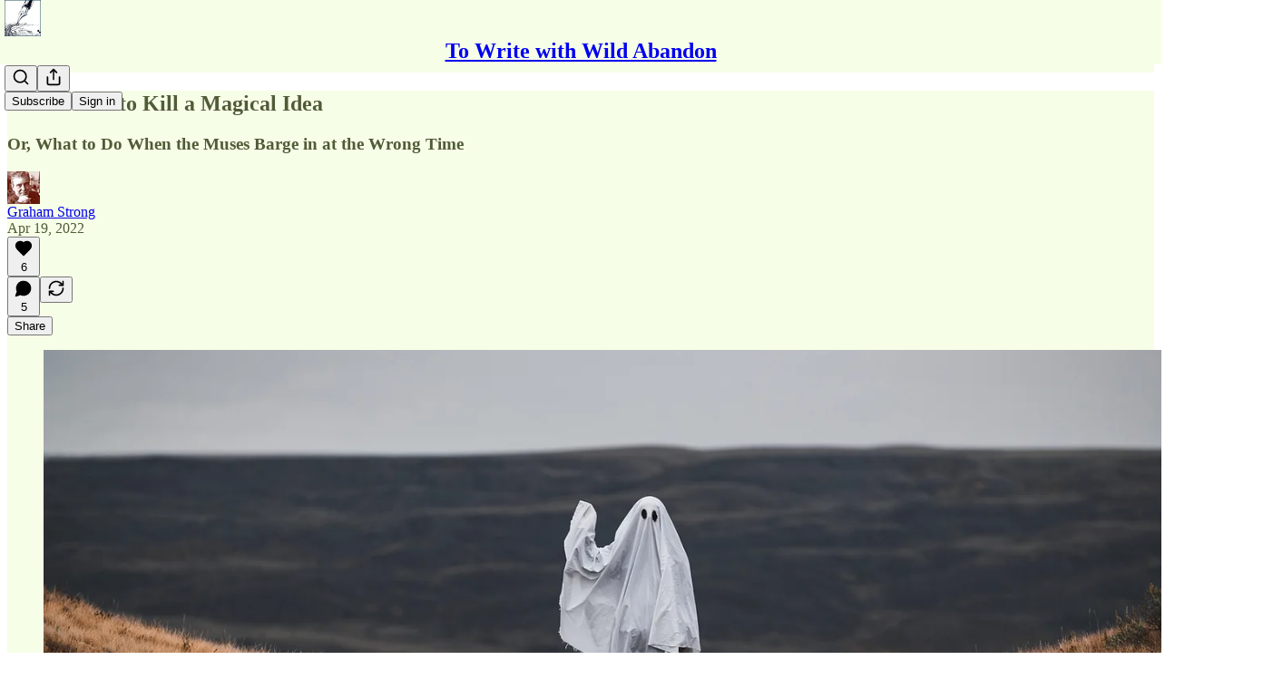

--- FILE ---
content_type: text/html; charset=utf-8
request_url: https://www.youtube-nocookie.com/embed/86x-u-tz0MA?rel=0&autoplay=0&showinfo=0&enablejsapi=0
body_size: 46532
content:
<!DOCTYPE html><html lang="en" dir="ltr" data-cast-api-enabled="true"><head><meta name="viewport" content="width=device-width, initial-scale=1"><script nonce="Q7pa0o4w_uz4_wPp0Yy4_g">if ('undefined' == typeof Symbol || 'undefined' == typeof Symbol.iterator) {delete Array.prototype.entries;}</script><style name="www-roboto" nonce="PEUy8zqkpPeoA--IwYqS_g">@font-face{font-family:'Roboto';font-style:normal;font-weight:400;font-stretch:100%;src:url(//fonts.gstatic.com/s/roboto/v48/KFO7CnqEu92Fr1ME7kSn66aGLdTylUAMa3GUBHMdazTgWw.woff2)format('woff2');unicode-range:U+0460-052F,U+1C80-1C8A,U+20B4,U+2DE0-2DFF,U+A640-A69F,U+FE2E-FE2F;}@font-face{font-family:'Roboto';font-style:normal;font-weight:400;font-stretch:100%;src:url(//fonts.gstatic.com/s/roboto/v48/KFO7CnqEu92Fr1ME7kSn66aGLdTylUAMa3iUBHMdazTgWw.woff2)format('woff2');unicode-range:U+0301,U+0400-045F,U+0490-0491,U+04B0-04B1,U+2116;}@font-face{font-family:'Roboto';font-style:normal;font-weight:400;font-stretch:100%;src:url(//fonts.gstatic.com/s/roboto/v48/KFO7CnqEu92Fr1ME7kSn66aGLdTylUAMa3CUBHMdazTgWw.woff2)format('woff2');unicode-range:U+1F00-1FFF;}@font-face{font-family:'Roboto';font-style:normal;font-weight:400;font-stretch:100%;src:url(//fonts.gstatic.com/s/roboto/v48/KFO7CnqEu92Fr1ME7kSn66aGLdTylUAMa3-UBHMdazTgWw.woff2)format('woff2');unicode-range:U+0370-0377,U+037A-037F,U+0384-038A,U+038C,U+038E-03A1,U+03A3-03FF;}@font-face{font-family:'Roboto';font-style:normal;font-weight:400;font-stretch:100%;src:url(//fonts.gstatic.com/s/roboto/v48/KFO7CnqEu92Fr1ME7kSn66aGLdTylUAMawCUBHMdazTgWw.woff2)format('woff2');unicode-range:U+0302-0303,U+0305,U+0307-0308,U+0310,U+0312,U+0315,U+031A,U+0326-0327,U+032C,U+032F-0330,U+0332-0333,U+0338,U+033A,U+0346,U+034D,U+0391-03A1,U+03A3-03A9,U+03B1-03C9,U+03D1,U+03D5-03D6,U+03F0-03F1,U+03F4-03F5,U+2016-2017,U+2034-2038,U+203C,U+2040,U+2043,U+2047,U+2050,U+2057,U+205F,U+2070-2071,U+2074-208E,U+2090-209C,U+20D0-20DC,U+20E1,U+20E5-20EF,U+2100-2112,U+2114-2115,U+2117-2121,U+2123-214F,U+2190,U+2192,U+2194-21AE,U+21B0-21E5,U+21F1-21F2,U+21F4-2211,U+2213-2214,U+2216-22FF,U+2308-230B,U+2310,U+2319,U+231C-2321,U+2336-237A,U+237C,U+2395,U+239B-23B7,U+23D0,U+23DC-23E1,U+2474-2475,U+25AF,U+25B3,U+25B7,U+25BD,U+25C1,U+25CA,U+25CC,U+25FB,U+266D-266F,U+27C0-27FF,U+2900-2AFF,U+2B0E-2B11,U+2B30-2B4C,U+2BFE,U+3030,U+FF5B,U+FF5D,U+1D400-1D7FF,U+1EE00-1EEFF;}@font-face{font-family:'Roboto';font-style:normal;font-weight:400;font-stretch:100%;src:url(//fonts.gstatic.com/s/roboto/v48/KFO7CnqEu92Fr1ME7kSn66aGLdTylUAMaxKUBHMdazTgWw.woff2)format('woff2');unicode-range:U+0001-000C,U+000E-001F,U+007F-009F,U+20DD-20E0,U+20E2-20E4,U+2150-218F,U+2190,U+2192,U+2194-2199,U+21AF,U+21E6-21F0,U+21F3,U+2218-2219,U+2299,U+22C4-22C6,U+2300-243F,U+2440-244A,U+2460-24FF,U+25A0-27BF,U+2800-28FF,U+2921-2922,U+2981,U+29BF,U+29EB,U+2B00-2BFF,U+4DC0-4DFF,U+FFF9-FFFB,U+10140-1018E,U+10190-1019C,U+101A0,U+101D0-101FD,U+102E0-102FB,U+10E60-10E7E,U+1D2C0-1D2D3,U+1D2E0-1D37F,U+1F000-1F0FF,U+1F100-1F1AD,U+1F1E6-1F1FF,U+1F30D-1F30F,U+1F315,U+1F31C,U+1F31E,U+1F320-1F32C,U+1F336,U+1F378,U+1F37D,U+1F382,U+1F393-1F39F,U+1F3A7-1F3A8,U+1F3AC-1F3AF,U+1F3C2,U+1F3C4-1F3C6,U+1F3CA-1F3CE,U+1F3D4-1F3E0,U+1F3ED,U+1F3F1-1F3F3,U+1F3F5-1F3F7,U+1F408,U+1F415,U+1F41F,U+1F426,U+1F43F,U+1F441-1F442,U+1F444,U+1F446-1F449,U+1F44C-1F44E,U+1F453,U+1F46A,U+1F47D,U+1F4A3,U+1F4B0,U+1F4B3,U+1F4B9,U+1F4BB,U+1F4BF,U+1F4C8-1F4CB,U+1F4D6,U+1F4DA,U+1F4DF,U+1F4E3-1F4E6,U+1F4EA-1F4ED,U+1F4F7,U+1F4F9-1F4FB,U+1F4FD-1F4FE,U+1F503,U+1F507-1F50B,U+1F50D,U+1F512-1F513,U+1F53E-1F54A,U+1F54F-1F5FA,U+1F610,U+1F650-1F67F,U+1F687,U+1F68D,U+1F691,U+1F694,U+1F698,U+1F6AD,U+1F6B2,U+1F6B9-1F6BA,U+1F6BC,U+1F6C6-1F6CF,U+1F6D3-1F6D7,U+1F6E0-1F6EA,U+1F6F0-1F6F3,U+1F6F7-1F6FC,U+1F700-1F7FF,U+1F800-1F80B,U+1F810-1F847,U+1F850-1F859,U+1F860-1F887,U+1F890-1F8AD,U+1F8B0-1F8BB,U+1F8C0-1F8C1,U+1F900-1F90B,U+1F93B,U+1F946,U+1F984,U+1F996,U+1F9E9,U+1FA00-1FA6F,U+1FA70-1FA7C,U+1FA80-1FA89,U+1FA8F-1FAC6,U+1FACE-1FADC,U+1FADF-1FAE9,U+1FAF0-1FAF8,U+1FB00-1FBFF;}@font-face{font-family:'Roboto';font-style:normal;font-weight:400;font-stretch:100%;src:url(//fonts.gstatic.com/s/roboto/v48/KFO7CnqEu92Fr1ME7kSn66aGLdTylUAMa3OUBHMdazTgWw.woff2)format('woff2');unicode-range:U+0102-0103,U+0110-0111,U+0128-0129,U+0168-0169,U+01A0-01A1,U+01AF-01B0,U+0300-0301,U+0303-0304,U+0308-0309,U+0323,U+0329,U+1EA0-1EF9,U+20AB;}@font-face{font-family:'Roboto';font-style:normal;font-weight:400;font-stretch:100%;src:url(//fonts.gstatic.com/s/roboto/v48/KFO7CnqEu92Fr1ME7kSn66aGLdTylUAMa3KUBHMdazTgWw.woff2)format('woff2');unicode-range:U+0100-02BA,U+02BD-02C5,U+02C7-02CC,U+02CE-02D7,U+02DD-02FF,U+0304,U+0308,U+0329,U+1D00-1DBF,U+1E00-1E9F,U+1EF2-1EFF,U+2020,U+20A0-20AB,U+20AD-20C0,U+2113,U+2C60-2C7F,U+A720-A7FF;}@font-face{font-family:'Roboto';font-style:normal;font-weight:400;font-stretch:100%;src:url(//fonts.gstatic.com/s/roboto/v48/KFO7CnqEu92Fr1ME7kSn66aGLdTylUAMa3yUBHMdazQ.woff2)format('woff2');unicode-range:U+0000-00FF,U+0131,U+0152-0153,U+02BB-02BC,U+02C6,U+02DA,U+02DC,U+0304,U+0308,U+0329,U+2000-206F,U+20AC,U+2122,U+2191,U+2193,U+2212,U+2215,U+FEFF,U+FFFD;}@font-face{font-family:'Roboto';font-style:normal;font-weight:500;font-stretch:100%;src:url(//fonts.gstatic.com/s/roboto/v48/KFO7CnqEu92Fr1ME7kSn66aGLdTylUAMa3GUBHMdazTgWw.woff2)format('woff2');unicode-range:U+0460-052F,U+1C80-1C8A,U+20B4,U+2DE0-2DFF,U+A640-A69F,U+FE2E-FE2F;}@font-face{font-family:'Roboto';font-style:normal;font-weight:500;font-stretch:100%;src:url(//fonts.gstatic.com/s/roboto/v48/KFO7CnqEu92Fr1ME7kSn66aGLdTylUAMa3iUBHMdazTgWw.woff2)format('woff2');unicode-range:U+0301,U+0400-045F,U+0490-0491,U+04B0-04B1,U+2116;}@font-face{font-family:'Roboto';font-style:normal;font-weight:500;font-stretch:100%;src:url(//fonts.gstatic.com/s/roboto/v48/KFO7CnqEu92Fr1ME7kSn66aGLdTylUAMa3CUBHMdazTgWw.woff2)format('woff2');unicode-range:U+1F00-1FFF;}@font-face{font-family:'Roboto';font-style:normal;font-weight:500;font-stretch:100%;src:url(//fonts.gstatic.com/s/roboto/v48/KFO7CnqEu92Fr1ME7kSn66aGLdTylUAMa3-UBHMdazTgWw.woff2)format('woff2');unicode-range:U+0370-0377,U+037A-037F,U+0384-038A,U+038C,U+038E-03A1,U+03A3-03FF;}@font-face{font-family:'Roboto';font-style:normal;font-weight:500;font-stretch:100%;src:url(//fonts.gstatic.com/s/roboto/v48/KFO7CnqEu92Fr1ME7kSn66aGLdTylUAMawCUBHMdazTgWw.woff2)format('woff2');unicode-range:U+0302-0303,U+0305,U+0307-0308,U+0310,U+0312,U+0315,U+031A,U+0326-0327,U+032C,U+032F-0330,U+0332-0333,U+0338,U+033A,U+0346,U+034D,U+0391-03A1,U+03A3-03A9,U+03B1-03C9,U+03D1,U+03D5-03D6,U+03F0-03F1,U+03F4-03F5,U+2016-2017,U+2034-2038,U+203C,U+2040,U+2043,U+2047,U+2050,U+2057,U+205F,U+2070-2071,U+2074-208E,U+2090-209C,U+20D0-20DC,U+20E1,U+20E5-20EF,U+2100-2112,U+2114-2115,U+2117-2121,U+2123-214F,U+2190,U+2192,U+2194-21AE,U+21B0-21E5,U+21F1-21F2,U+21F4-2211,U+2213-2214,U+2216-22FF,U+2308-230B,U+2310,U+2319,U+231C-2321,U+2336-237A,U+237C,U+2395,U+239B-23B7,U+23D0,U+23DC-23E1,U+2474-2475,U+25AF,U+25B3,U+25B7,U+25BD,U+25C1,U+25CA,U+25CC,U+25FB,U+266D-266F,U+27C0-27FF,U+2900-2AFF,U+2B0E-2B11,U+2B30-2B4C,U+2BFE,U+3030,U+FF5B,U+FF5D,U+1D400-1D7FF,U+1EE00-1EEFF;}@font-face{font-family:'Roboto';font-style:normal;font-weight:500;font-stretch:100%;src:url(//fonts.gstatic.com/s/roboto/v48/KFO7CnqEu92Fr1ME7kSn66aGLdTylUAMaxKUBHMdazTgWw.woff2)format('woff2');unicode-range:U+0001-000C,U+000E-001F,U+007F-009F,U+20DD-20E0,U+20E2-20E4,U+2150-218F,U+2190,U+2192,U+2194-2199,U+21AF,U+21E6-21F0,U+21F3,U+2218-2219,U+2299,U+22C4-22C6,U+2300-243F,U+2440-244A,U+2460-24FF,U+25A0-27BF,U+2800-28FF,U+2921-2922,U+2981,U+29BF,U+29EB,U+2B00-2BFF,U+4DC0-4DFF,U+FFF9-FFFB,U+10140-1018E,U+10190-1019C,U+101A0,U+101D0-101FD,U+102E0-102FB,U+10E60-10E7E,U+1D2C0-1D2D3,U+1D2E0-1D37F,U+1F000-1F0FF,U+1F100-1F1AD,U+1F1E6-1F1FF,U+1F30D-1F30F,U+1F315,U+1F31C,U+1F31E,U+1F320-1F32C,U+1F336,U+1F378,U+1F37D,U+1F382,U+1F393-1F39F,U+1F3A7-1F3A8,U+1F3AC-1F3AF,U+1F3C2,U+1F3C4-1F3C6,U+1F3CA-1F3CE,U+1F3D4-1F3E0,U+1F3ED,U+1F3F1-1F3F3,U+1F3F5-1F3F7,U+1F408,U+1F415,U+1F41F,U+1F426,U+1F43F,U+1F441-1F442,U+1F444,U+1F446-1F449,U+1F44C-1F44E,U+1F453,U+1F46A,U+1F47D,U+1F4A3,U+1F4B0,U+1F4B3,U+1F4B9,U+1F4BB,U+1F4BF,U+1F4C8-1F4CB,U+1F4D6,U+1F4DA,U+1F4DF,U+1F4E3-1F4E6,U+1F4EA-1F4ED,U+1F4F7,U+1F4F9-1F4FB,U+1F4FD-1F4FE,U+1F503,U+1F507-1F50B,U+1F50D,U+1F512-1F513,U+1F53E-1F54A,U+1F54F-1F5FA,U+1F610,U+1F650-1F67F,U+1F687,U+1F68D,U+1F691,U+1F694,U+1F698,U+1F6AD,U+1F6B2,U+1F6B9-1F6BA,U+1F6BC,U+1F6C6-1F6CF,U+1F6D3-1F6D7,U+1F6E0-1F6EA,U+1F6F0-1F6F3,U+1F6F7-1F6FC,U+1F700-1F7FF,U+1F800-1F80B,U+1F810-1F847,U+1F850-1F859,U+1F860-1F887,U+1F890-1F8AD,U+1F8B0-1F8BB,U+1F8C0-1F8C1,U+1F900-1F90B,U+1F93B,U+1F946,U+1F984,U+1F996,U+1F9E9,U+1FA00-1FA6F,U+1FA70-1FA7C,U+1FA80-1FA89,U+1FA8F-1FAC6,U+1FACE-1FADC,U+1FADF-1FAE9,U+1FAF0-1FAF8,U+1FB00-1FBFF;}@font-face{font-family:'Roboto';font-style:normal;font-weight:500;font-stretch:100%;src:url(//fonts.gstatic.com/s/roboto/v48/KFO7CnqEu92Fr1ME7kSn66aGLdTylUAMa3OUBHMdazTgWw.woff2)format('woff2');unicode-range:U+0102-0103,U+0110-0111,U+0128-0129,U+0168-0169,U+01A0-01A1,U+01AF-01B0,U+0300-0301,U+0303-0304,U+0308-0309,U+0323,U+0329,U+1EA0-1EF9,U+20AB;}@font-face{font-family:'Roboto';font-style:normal;font-weight:500;font-stretch:100%;src:url(//fonts.gstatic.com/s/roboto/v48/KFO7CnqEu92Fr1ME7kSn66aGLdTylUAMa3KUBHMdazTgWw.woff2)format('woff2');unicode-range:U+0100-02BA,U+02BD-02C5,U+02C7-02CC,U+02CE-02D7,U+02DD-02FF,U+0304,U+0308,U+0329,U+1D00-1DBF,U+1E00-1E9F,U+1EF2-1EFF,U+2020,U+20A0-20AB,U+20AD-20C0,U+2113,U+2C60-2C7F,U+A720-A7FF;}@font-face{font-family:'Roboto';font-style:normal;font-weight:500;font-stretch:100%;src:url(//fonts.gstatic.com/s/roboto/v48/KFO7CnqEu92Fr1ME7kSn66aGLdTylUAMa3yUBHMdazQ.woff2)format('woff2');unicode-range:U+0000-00FF,U+0131,U+0152-0153,U+02BB-02BC,U+02C6,U+02DA,U+02DC,U+0304,U+0308,U+0329,U+2000-206F,U+20AC,U+2122,U+2191,U+2193,U+2212,U+2215,U+FEFF,U+FFFD;}</style><script name="www-roboto" nonce="Q7pa0o4w_uz4_wPp0Yy4_g">if (document.fonts && document.fonts.load) {document.fonts.load("400 10pt Roboto", "E"); document.fonts.load("500 10pt Roboto", "E");}</script><link rel="stylesheet" href="/s/player/c9168c90/www-player.css" name="www-player" nonce="PEUy8zqkpPeoA--IwYqS_g"><style nonce="PEUy8zqkpPeoA--IwYqS_g">html {overflow: hidden;}body {font: 12px Roboto, Arial, sans-serif; background-color: #000; color: #fff; height: 100%; width: 100%; overflow: hidden; position: absolute; margin: 0; padding: 0;}#player {width: 100%; height: 100%;}h1 {text-align: center; color: #fff;}h3 {margin-top: 6px; margin-bottom: 3px;}.player-unavailable {position: absolute; top: 0; left: 0; right: 0; bottom: 0; padding: 25px; font-size: 13px; background: url(/img/meh7.png) 50% 65% no-repeat;}.player-unavailable .message {text-align: left; margin: 0 -5px 15px; padding: 0 5px 14px; border-bottom: 1px solid #888; font-size: 19px; font-weight: normal;}.player-unavailable a {color: #167ac6; text-decoration: none;}</style><script nonce="Q7pa0o4w_uz4_wPp0Yy4_g">var ytcsi={gt:function(n){n=(n||"")+"data_";return ytcsi[n]||(ytcsi[n]={tick:{},info:{},gel:{preLoggedGelInfos:[]}})},now:window.performance&&window.performance.timing&&window.performance.now&&window.performance.timing.navigationStart?function(){return window.performance.timing.navigationStart+window.performance.now()}:function(){return(new Date).getTime()},tick:function(l,t,n){var ticks=ytcsi.gt(n).tick;var v=t||ytcsi.now();if(ticks[l]){ticks["_"+l]=ticks["_"+l]||[ticks[l]];ticks["_"+l].push(v)}ticks[l]=
v},info:function(k,v,n){ytcsi.gt(n).info[k]=v},infoGel:function(p,n){ytcsi.gt(n).gel.preLoggedGelInfos.push(p)},setStart:function(t,n){ytcsi.tick("_start",t,n)}};
(function(w,d){function isGecko(){if(!w.navigator)return false;try{if(w.navigator.userAgentData&&w.navigator.userAgentData.brands&&w.navigator.userAgentData.brands.length){var brands=w.navigator.userAgentData.brands;var i=0;for(;i<brands.length;i++)if(brands[i]&&brands[i].brand==="Firefox")return true;return false}}catch(e){setTimeout(function(){throw e;})}if(!w.navigator.userAgent)return false;var ua=w.navigator.userAgent;return ua.indexOf("Gecko")>0&&ua.toLowerCase().indexOf("webkit")<0&&ua.indexOf("Edge")<
0&&ua.indexOf("Trident")<0&&ua.indexOf("MSIE")<0}ytcsi.setStart(w.performance?w.performance.timing.responseStart:null);var isPrerender=(d.visibilityState||d.webkitVisibilityState)=="prerender";var vName=!d.visibilityState&&d.webkitVisibilityState?"webkitvisibilitychange":"visibilitychange";if(isPrerender){var startTick=function(){ytcsi.setStart();d.removeEventListener(vName,startTick)};d.addEventListener(vName,startTick,false)}if(d.addEventListener)d.addEventListener(vName,function(){ytcsi.tick("vc")},
false);if(isGecko()){var isHidden=(d.visibilityState||d.webkitVisibilityState)=="hidden";if(isHidden)ytcsi.tick("vc")}var slt=function(el,t){setTimeout(function(){var n=ytcsi.now();el.loadTime=n;if(el.slt)el.slt()},t)};w.__ytRIL=function(el){if(!el.getAttribute("data-thumb"))if(w.requestAnimationFrame)w.requestAnimationFrame(function(){slt(el,0)});else slt(el,16)}})(window,document);
</script><script nonce="Q7pa0o4w_uz4_wPp0Yy4_g">var ytcfg={d:function(){return window.yt&&yt.config_||ytcfg.data_||(ytcfg.data_={})},get:function(k,o){return k in ytcfg.d()?ytcfg.d()[k]:o},set:function(){var a=arguments;if(a.length>1)ytcfg.d()[a[0]]=a[1];else{var k;for(k in a[0])ytcfg.d()[k]=a[0][k]}}};
ytcfg.set({"CLIENT_CANARY_STATE":"none","DEVICE":"cbr\u003dChrome\u0026cbrand\u003dapple\u0026cbrver\u003d131.0.0.0\u0026ceng\u003dWebKit\u0026cengver\u003d537.36\u0026cos\u003dMacintosh\u0026cosver\u003d10_15_7\u0026cplatform\u003dDESKTOP","EVENT_ID":"WLZ2aY2GK7Ctlu8P2O_d8AE","EXPERIMENT_FLAGS":{"ab_det_apb_b":true,"ab_det_apm":true,"ab_det_el_h":true,"ab_det_em_inj":true,"ab_l_sig_st":true,"ab_l_sig_st_e":true,"action_companion_center_align_description":true,"allow_skip_networkless":true,"always_send_and_write":true,"att_web_record_metrics":true,"attmusi":true,"c3_enable_button_impression_logging":true,"c3_watch_page_component":true,"cancel_pending_navs":true,"clean_up_manual_attribution_header":true,"config_age_report_killswitch":true,"cow_optimize_idom_compat":true,"csi_on_gel":true,"delhi_mweb_colorful_sd":true,"delhi_mweb_colorful_sd_v2":true,"deprecate_pair_servlet_enabled":true,"desktop_sparkles_light_cta_button":true,"disable_cached_masthead_data":true,"disable_child_node_auto_formatted_strings":true,"disable_log_to_visitor_layer":true,"disable_pacf_logging_for_memory_limited_tv":true,"embeds_enable_eid_enforcement_for_youtube":true,"embeds_enable_info_panel_dismissal":true,"embeds_enable_pfp_always_unbranded":true,"embeds_muted_autoplay_sound_fix":true,"embeds_serve_es6_client":true,"embeds_web_nwl_disable_nocookie":true,"embeds_web_updated_shorts_definition_fix":true,"enable_active_view_display_ad_renderer_web_home":true,"enable_ad_disclosure_banner_a11y_fix":true,"enable_client_sli_logging":true,"enable_client_streamz_web":true,"enable_client_ve_spec":true,"enable_cloud_save_error_popup_after_retry":true,"enable_dai_sdf_h5_preroll":true,"enable_datasync_id_header_in_web_vss_pings":true,"enable_default_mono_cta_migration_web_client":true,"enable_docked_chat_messages":true,"enable_entity_store_from_dependency_injection":true,"enable_inline_muted_playback_on_web_search":true,"enable_inline_muted_playback_on_web_search_for_vdc":true,"enable_inline_muted_playback_on_web_search_for_vdcb":true,"enable_is_mini_app_page_active_bugfix":true,"enable_logging_first_user_action_after_game_ready":true,"enable_ltc_param_fetch_from_innertube":true,"enable_masthead_mweb_padding_fix":true,"enable_menu_renderer_button_in_mweb_hclr":true,"enable_mini_app_command_handler_mweb_fix":true,"enable_mini_guide_downloads_item":true,"enable_mixed_direction_formatted_strings":true,"enable_mweb_new_caption_language_picker":true,"enable_names_handles_account_switcher":true,"enable_network_request_logging_on_game_events":true,"enable_new_paid_product_placement":true,"enable_open_in_new_tab_icon_for_short_dr_for_desktop_search":true,"enable_open_yt_content":true,"enable_origin_query_parameter_bugfix":true,"enable_pause_ads_on_ytv_html5":true,"enable_payments_purchase_manager":true,"enable_pdp_icon_prefetch":true,"enable_pl_r_si_fa":true,"enable_place_pivot_url":true,"enable_pv_screen_modern_text":true,"enable_removing_navbar_title_on_hashtag_page_mweb":true,"enable_rta_manager":true,"enable_sdf_companion_h5":true,"enable_sdf_dai_h5_midroll":true,"enable_sdf_h5_endemic_mid_post_roll":true,"enable_sdf_on_h5_unplugged_vod_midroll":true,"enable_sdf_shorts_player_bytes_h5":true,"enable_sending_unwrapped_game_audio_as_serialized_metadata":true,"enable_sfv_effect_pivot_url":true,"enable_shorts_new_carousel":true,"enable_skip_ad_guidance_prompt":true,"enable_skippable_ads_for_unplugged_ad_pod":true,"enable_smearing_expansion_dai":true,"enable_time_out_messages":true,"enable_timeline_view_modern_transcript_fe":true,"enable_video_display_compact_button_group_for_desktop_search":true,"enable_web_delhi_icons":true,"enable_web_home_top_landscape_image_layout_level_click":true,"enable_web_tiered_gel":true,"enable_window_constrained_buy_flow_dialog":true,"enable_wiz_queue_effect_and_on_init_initial_runs":true,"enable_ypc_spinners":true,"enable_yt_ata_iframe_authuser":true,"export_networkless_options":true,"export_player_version_to_ytconfig":true,"fill_single_video_with_notify_to_lasr":true,"fix_ad_miniplayer_controls_rendering":true,"fix_ads_tracking_for_swf_config_deprecation_mweb":true,"h5_companion_enable_adcpn_macro_substitution_for_click_pings":true,"h5_inplayer_enable_adcpn_macro_substitution_for_click_pings":true,"h5_reset_cache_and_filter_before_update_masthead":true,"hide_channel_creation_title_for_mweb":true,"high_ccv_client_side_caching_h5":true,"html5_log_trigger_events_with_debug_data":true,"html5_ssdai_enable_media_end_cue_range":true,"il_attach_cache_limit":true,"il_use_view_model_logging_context":true,"is_browser_support_for_webcam_streaming":true,"json_condensed_response":true,"kev_adb_pg":true,"kevlar_gel_error_routing":true,"kevlar_watch_cinematics":true,"live_chat_enable_controller_extraction":true,"live_chat_enable_rta_manager":true,"log_click_with_layer_from_element_in_command_handler":true,"mdx_enable_privacy_disclosure_ui":true,"mdx_load_cast_api_bootstrap_script":true,"medium_progress_bar_modification":true,"migrate_remaining_web_ad_badges_to_innertube":true,"mobile_account_menu_refresh":true,"mweb_account_linking_noapp":true,"mweb_after_render_to_scheduler":true,"mweb_allow_modern_search_suggest_behavior":true,"mweb_animated_actions":true,"mweb_app_upsell_button_direct_to_app":true,"mweb_c3_enable_adaptive_signals":true,"mweb_c3_library_page_enable_recent_shelf":true,"mweb_c3_remove_web_navigation_endpoint_data":true,"mweb_c3_use_canonical_from_player_response":true,"mweb_cinematic_watch":true,"mweb_command_handler":true,"mweb_delay_watch_initial_data":true,"mweb_disable_searchbar_scroll":true,"mweb_enable_fine_scrubbing_for_recs":true,"mweb_enable_keto_batch_player_fullscreen":true,"mweb_enable_keto_batch_player_progress_bar":true,"mweb_enable_keto_batch_player_tooltips":true,"mweb_enable_lockup_view_model_for_ucp":true,"mweb_enable_mix_panel_title_metadata":true,"mweb_enable_more_drawer":true,"mweb_enable_optional_fullscreen_landscape_locking":true,"mweb_enable_overlay_touch_manager":true,"mweb_enable_premium_carve_out_fix":true,"mweb_enable_refresh_detection":true,"mweb_enable_search_imp":true,"mweb_enable_shorts_pivot_button":true,"mweb_enable_shorts_video_preload":true,"mweb_enable_skippables_on_jio_phone":true,"mweb_enable_two_line_title_on_shorts":true,"mweb_enable_varispeed_controller":true,"mweb_enable_watch_feed_infinite_scroll":true,"mweb_enable_wrapped_unplugged_pause_membership_dialog_renderer":true,"mweb_fix_monitor_visibility_after_render":true,"mweb_force_ios_fallback_to_native_control":true,"mweb_fp_auto_fullscreen":true,"mweb_fullscreen_controls":true,"mweb_fullscreen_controls_action_buttons":true,"mweb_fullscreen_watch_system":true,"mweb_home_reactive_shorts":true,"mweb_innertube_search_command":true,"mweb_lang_in_html":true,"mweb_like_button_synced_with_entities":true,"mweb_logo_use_home_page_ve":true,"mweb_native_control_in_faux_fullscreen_shared":true,"mweb_player_control_on_hover":true,"mweb_player_delhi_dtts":true,"mweb_player_settings_use_bottom_sheet":true,"mweb_player_show_previous_next_buttons_in_playlist":true,"mweb_player_skip_no_op_state_changes":true,"mweb_player_user_select_none":true,"mweb_playlist_engagement_panel":true,"mweb_progress_bar_seek_on_mouse_click":true,"mweb_pull_2_full":true,"mweb_pull_2_full_enable_touch_handlers":true,"mweb_schedule_warm_watch_response":true,"mweb_searchbox_legacy_navigation":true,"mweb_see_fewer_shorts":true,"mweb_shorts_comments_panel_id_change":true,"mweb_shorts_early_continuation":true,"mweb_show_ios_smart_banner":true,"mweb_show_sign_in_button_from_header":true,"mweb_use_server_url_on_startup":true,"mweb_watch_captions_enable_auto_translate":true,"mweb_watch_captions_set_default_size":true,"mweb_watch_stop_scheduler_on_player_response":true,"mweb_watchfeed_big_thumbnails":true,"mweb_yt_searchbox":true,"networkless_logging":true,"no_client_ve_attach_unless_shown":true,"pageid_as_header_web":true,"playback_settings_use_switch_menu":true,"player_controls_autonav_fix":true,"player_controls_skip_double_signal_update":true,"polymer_bad_build_labels":true,"polymer_verifiy_app_state":true,"qoe_send_and_write":true,"remove_chevron_from_ad_disclosure_banner_h5":true,"remove_masthead_channel_banner_on_refresh":true,"remove_slot_id_exited_trigger_for_dai_in_player_slot_expire":true,"replace_client_url_parsing_with_server_signal":true,"service_worker_enabled":true,"service_worker_push_enabled":true,"service_worker_push_home_page_prompt":true,"service_worker_push_watch_page_prompt":true,"shell_load_gcf":true,"shorten_initial_gel_batch_timeout":true,"should_use_yt_voice_endpoint_in_kaios":true,"smarter_ve_dedupping":true,"speedmaster_no_seek":true,"stop_handling_click_for_non_rendering_overlay_layout":true,"suppress_error_204_logging":true,"synced_panel_scrolling_controller":true,"use_event_time_ms_header":true,"use_fifo_for_networkless":true,"use_request_time_ms_header":true,"use_session_based_sampling":true,"use_thumbnail_overlay_time_status_renderer_for_live_badge":true,"vss_final_ping_send_and_write":true,"vss_playback_use_send_and_write":true,"web_adaptive_repeat_ase":true,"web_always_load_chat_support":true,"web_animated_like":true,"web_api_url":true,"web_attributed_string_deep_equal_bugfix":true,"web_autonav_allow_off_by_default":true,"web_button_vm_refactor_disabled":true,"web_c3_log_app_init_finish":true,"web_csi_action_sampling_enabled":true,"web_dedupe_ve_grafting":true,"web_disable_backdrop_filter":true,"web_enable_ab_rsp_cl":true,"web_enable_course_icon_update":true,"web_enable_error_204":true,"web_fix_segmented_like_dislike_undefined":true,"web_gcf_hashes_innertube":true,"web_gel_timeout_cap":true,"web_metadata_carousel_elref_bugfix":true,"web_parent_target_for_sheets":true,"web_persist_server_autonav_state_on_client":true,"web_playback_associated_log_ctt":true,"web_playback_associated_ve":true,"web_prefetch_preload_video":true,"web_progress_bar_draggable":true,"web_resizable_advertiser_banner_on_masthead_safari_fix":true,"web_shorts_just_watched_on_channel_and_pivot_study":true,"web_shorts_just_watched_overlay":true,"web_update_panel_visibility_logging_fix":true,"web_video_attribute_view_model_a11y_fix":true,"web_watch_controls_state_signals":true,"web_wiz_attributed_string":true,"webfe_mweb_watch_microdata":true,"webfe_watch_shorts_canonical_url_fix":true,"webpo_exit_on_net_err":true,"wiz_diff_overwritable":true,"woffle_used_state_report":true,"wpo_gel_strz":true,"H5_async_logging_delay_ms":30000.0,"attention_logging_scroll_throttle":500.0,"autoplay_pause_by_lact_sampling_fraction":0.0,"cinematic_watch_effect_opacity":0.4,"log_window_onerror_fraction":0.1,"speedmaster_playback_rate":2.0,"tv_pacf_logging_sample_rate":0.01,"web_attention_logging_scroll_throttle":500.0,"web_load_prediction_threshold":0.1,"web_navigation_prediction_threshold":0.1,"web_pbj_log_warning_rate":0.0,"web_system_health_fraction":0.01,"ytidb_transaction_ended_event_rate_limit":0.02,"active_time_update_interval_ms":10000,"att_init_delay":500,"autoplay_pause_by_lact_sec":0,"botguard_async_snapshot_timeout_ms":3000,"check_navigator_accuracy_timeout_ms":0,"cinematic_watch_css_filter_blur_strength":40,"cinematic_watch_fade_out_duration":500,"close_webview_delay_ms":100,"cloud_save_game_data_rate_limit_ms":3000,"compression_disable_point":10,"custom_active_view_tos_timeout_ms":3600000,"embeds_widget_poll_interval_ms":0,"gel_min_batch_size":3,"gel_queue_timeout_max_ms":60000,"get_async_timeout_ms":60000,"hide_cta_for_home_web_video_ads_animate_in_time":2,"html5_byterate_soft_cap":0,"initial_gel_batch_timeout":2000,"max_body_size_to_compress":500000,"max_prefetch_window_sec_for_livestream_optimization":10,"min_prefetch_offset_sec_for_livestream_optimization":20,"mini_app_container_iframe_src_update_delay_ms":0,"multiple_preview_news_duration_time":11000,"mweb_c3_toast_duration_ms":5000,"mweb_deep_link_fallback_timeout_ms":10000,"mweb_delay_response_received_actions":100,"mweb_fp_dpad_rate_limit_ms":0,"mweb_fp_dpad_watch_title_clamp_lines":0,"mweb_history_manager_cache_size":100,"mweb_ios_fullscreen_playback_transition_delay_ms":500,"mweb_ios_fullscreen_system_pause_epilson_ms":0,"mweb_override_response_store_expiration_ms":0,"mweb_shorts_early_continuation_trigger_threshold":4,"mweb_w2w_max_age_seconds":0,"mweb_watch_captions_default_size":2,"neon_dark_launch_gradient_count":0,"network_polling_interval":30000,"play_click_interval_ms":30000,"play_ping_interval_ms":10000,"prefetch_comments_ms_after_video":0,"send_config_hash_timer":0,"service_worker_push_logged_out_prompt_watches":-1,"service_worker_push_prompt_cap":-1,"service_worker_push_prompt_delay_microseconds":3888000000000,"slow_compressions_before_abandon_count":4,"speedmaster_cancellation_movement_dp":10,"speedmaster_touch_activation_ms":500,"web_attention_logging_throttle":500,"web_foreground_heartbeat_interval_ms":28000,"web_gel_debounce_ms":10000,"web_logging_max_batch":100,"web_max_tracing_events":50,"web_tracing_session_replay":0,"wil_icon_max_concurrent_fetches":9999,"ytidb_remake_db_retries":3,"ytidb_reopen_db_retries":3,"WebClientReleaseProcessCritical__youtube_embeds_client_version_override":"","WebClientReleaseProcessCritical__youtube_embeds_web_client_version_override":"","WebClientReleaseProcessCritical__youtube_mweb_client_version_override":"","debug_forced_internalcountrycode":"","embeds_web_synth_ch_headers_banned_urls_regex":"","enable_web_media_service":"DISABLED","il_payload_scraping":"","live_chat_unicode_emoji_json_url":"https://www.gstatic.com/youtube/img/emojis/emojis-svg-9.json","mweb_deep_link_feature_tag_suffix":"11268432","mweb_enable_shorts_innertube_player_prefetch_trigger":"NONE","mweb_fp_dpad":"home,search,browse,channel,create_channel,experiments,settings,trending,oops,404,paid_memberships,sponsorship,premium,shorts","mweb_fp_dpad_linear_navigation":"","mweb_fp_dpad_linear_navigation_visitor":"","mweb_fp_dpad_visitor":"","mweb_preload_video_by_player_vars":"","place_pivot_triggering_container_alternate":"","place_pivot_triggering_counterfactual_container_alternate":"","service_worker_push_force_notification_prompt_tag":"1","service_worker_scope":"/","suggest_exp_str":"","web_client_version_override":"","kevlar_command_handler_command_banlist":[],"mini_app_ids_without_game_ready":["UgkxHHtsak1SC8mRGHMZewc4HzeAY3yhPPmJ","Ugkx7OgzFqE6z_5Mtf4YsotGfQNII1DF_RBm"],"web_op_signal_type_banlist":[],"web_tracing_enabled_spans":["event","command"]},"GAPI_HINT_PARAMS":"m;/_/scs/abc-static/_/js/k\u003dgapi.gapi.en.FZb77tO2YW4.O/d\u003d1/rs\u003dAHpOoo8lqavmo6ayfVxZovyDiP6g3TOVSQ/m\u003d__features__","GAPI_HOST":"https://apis.google.com","GAPI_LOCALE":"en_US","GL":"US","HL":"en","HTML_DIR":"ltr","HTML_LANG":"en","INNERTUBE_API_KEY":"AIzaSyAO_FJ2SlqU8Q4STEHLGCilw_Y9_11qcW8","INNERTUBE_API_VERSION":"v1","INNERTUBE_CLIENT_NAME":"WEB_EMBEDDED_PLAYER","INNERTUBE_CLIENT_VERSION":"1.20260122.10.00","INNERTUBE_CONTEXT":{"client":{"hl":"en","gl":"US","remoteHost":"18.221.47.149","deviceMake":"Apple","deviceModel":"","visitorData":"[base64]%3D%3D","userAgent":"Mozilla/5.0 (Macintosh; Intel Mac OS X 10_15_7) AppleWebKit/537.36 (KHTML, like Gecko) Chrome/131.0.0.0 Safari/537.36; ClaudeBot/1.0; +claudebot@anthropic.com),gzip(gfe)","clientName":"WEB_EMBEDDED_PLAYER","clientVersion":"1.20260122.10.00","osName":"Macintosh","osVersion":"10_15_7","originalUrl":"https://www.youtube-nocookie.com/embed/86x-u-tz0MA?rel\u003d0\u0026autoplay\u003d0\u0026showinfo\u003d0\u0026enablejsapi\u003d0","platform":"DESKTOP","clientFormFactor":"UNKNOWN_FORM_FACTOR","configInfo":{"appInstallData":"[base64]"},"browserName":"Chrome","browserVersion":"131.0.0.0","acceptHeader":"text/html,application/xhtml+xml,application/xml;q\u003d0.9,image/webp,image/apng,*/*;q\u003d0.8,application/signed-exchange;v\u003db3;q\u003d0.9","deviceExperimentId":"ChxOelU1T1RRMk1Ua3hNVGc1TURreU5UUXhPUT09ENjs2ssGGNjs2ssG","rolloutToken":"COWy3-Lg2-2aTRCZoIy_-qeSAxiZoIy_-qeSAw%3D%3D"},"user":{"lockedSafetyMode":false},"request":{"useSsl":true},"clickTracking":{"clickTrackingParams":"IhMIjZKMv/qnkgMVsJblBx3Ydxce"},"thirdParty":{"embeddedPlayerContext":{"embeddedPlayerEncryptedContext":"AD5ZzFSgLLgS1FGU0fUIVU_B-xqMvaw6dcvjMz5V_lrU01wgcsyht1PsQuWvyCLlkY2kvOxniK_PA10iA4LnirFgaysEd-1QNr9fzjSpFWDsNdopg_kw9xeJwb6yQMd973Ih6KHUu0pY4c45kQxn9cI0yO1cG1SJnFw-FHS9SbtkZhqmkQ3HKYlb-tHv0ouZhfs","ancestorOriginsSupported":false}}},"INNERTUBE_CONTEXT_CLIENT_NAME":56,"INNERTUBE_CONTEXT_CLIENT_VERSION":"1.20260122.10.00","INNERTUBE_CONTEXT_GL":"US","INNERTUBE_CONTEXT_HL":"en","LATEST_ECATCHER_SERVICE_TRACKING_PARAMS":{"client.name":"WEB_EMBEDDED_PLAYER","client.jsfeat":"2021"},"LOGGED_IN":false,"PAGE_BUILD_LABEL":"youtube.embeds.web_20260122_10_RC00","PAGE_CL":859848483,"SERVER_NAME":"WebFE","VISITOR_DATA":"[base64]%3D%3D","WEB_PLAYER_CONTEXT_CONFIGS":{"WEB_PLAYER_CONTEXT_CONFIG_ID_EMBEDDED_PLAYER":{"rootElementId":"movie_player","jsUrl":"/s/player/c9168c90/player_ias.vflset/en_US/base.js","cssUrl":"/s/player/c9168c90/www-player.css","contextId":"WEB_PLAYER_CONTEXT_CONFIG_ID_EMBEDDED_PLAYER","eventLabel":"embedded","contentRegion":"US","hl":"en_US","hostLanguage":"en","innertubeApiKey":"AIzaSyAO_FJ2SlqU8Q4STEHLGCilw_Y9_11qcW8","innertubeApiVersion":"v1","innertubeContextClientVersion":"1.20260122.10.00","disableRelatedVideos":true,"device":{"brand":"apple","model":"","browser":"Chrome","browserVersion":"131.0.0.0","os":"Macintosh","osVersion":"10_15_7","platform":"DESKTOP","interfaceName":"WEB_EMBEDDED_PLAYER","interfaceVersion":"1.20260122.10.00"},"serializedExperimentIds":"24004644,51010235,51063643,51098299,51204329,51222973,51340662,51349914,51353393,51366423,51389629,51404808,51404810,51490331,51500051,51505436,51530495,51534669,51560386,51565115,51566373,51578633,51583821,51585555,51605258,51605395,51609829,51611457,51620866,51621065,51631300,51632249,51637029,51638932,51648336,51672162,51681662,51683502,51696107,51696619,51697032,51700777,51705183,51711227,51712601,51713237,51714463,51715040,51719411,51719628,51729217,51732102,51738919,51747795,51752091,51754305","serializedExperimentFlags":"H5_async_logging_delay_ms\u003d30000.0\u0026PlayerWeb__h5_enable_advisory_rating_restrictions\u003dtrue\u0026a11y_h5_associate_survey_question\u003dtrue\u0026ab_det_apb_b\u003dtrue\u0026ab_det_apm\u003dtrue\u0026ab_det_el_h\u003dtrue\u0026ab_det_em_inj\u003dtrue\u0026ab_l_sig_st\u003dtrue\u0026ab_l_sig_st_e\u003dtrue\u0026action_companion_center_align_description\u003dtrue\u0026ad_pod_disable_companion_persist_ads_quality\u003dtrue\u0026add_stmp_logs_for_voice_boost\u003dtrue\u0026allow_autohide_on_paused_videos\u003dtrue\u0026allow_drm_override\u003dtrue\u0026allow_live_autoplay\u003dtrue\u0026allow_poltergust_autoplay\u003dtrue\u0026allow_skip_networkless\u003dtrue\u0026allow_vp9_1080p_mq_enc\u003dtrue\u0026always_cache_redirect_endpoint\u003dtrue\u0026always_send_and_write\u003dtrue\u0026annotation_module_vast_cards_load_logging_fraction\u003d0.0\u0026assign_drm_family_by_format\u003dtrue\u0026att_web_record_metrics\u003dtrue\u0026attention_logging_scroll_throttle\u003d500.0\u0026attmusi\u003dtrue\u0026autoplay_time\u003d10000\u0026autoplay_time_for_fullscreen\u003d-1\u0026autoplay_time_for_music_content\u003d-1\u0026bg_vm_reinit_threshold\u003d7200000\u0026blocked_packages_for_sps\u003d[]\u0026botguard_async_snapshot_timeout_ms\u003d3000\u0026captions_url_add_ei\u003dtrue\u0026check_navigator_accuracy_timeout_ms\u003d0\u0026clean_up_manual_attribution_header\u003dtrue\u0026compression_disable_point\u003d10\u0026cow_optimize_idom_compat\u003dtrue\u0026csi_on_gel\u003dtrue\u0026custom_active_view_tos_timeout_ms\u003d3600000\u0026dash_manifest_version\u003d5\u0026debug_bandaid_hostname\u003d\u0026debug_bandaid_port\u003d0\u0026debug_sherlog_username\u003d\u0026delhi_fast_follow_autonav_toggle\u003dtrue\u0026delhi_modern_player_default_thumbnail_percentage\u003d0.0\u0026delhi_modern_player_faster_autohide_delay_ms\u003d2000\u0026delhi_modern_player_pause_thumbnail_percentage\u003d0.6\u0026delhi_modern_web_player_blending_mode\u003d\u0026delhi_modern_web_player_disable_frosted_glass\u003dtrue\u0026delhi_modern_web_player_horizontal_volume_controls\u003dtrue\u0026delhi_modern_web_player_lhs_volume_controls\u003dtrue\u0026delhi_modern_web_player_responsive_compact_controls_threshold\u003d0\u0026deprecate_22\u003dtrue\u0026deprecate_delay_ping\u003dtrue\u0026deprecate_pair_servlet_enabled\u003dtrue\u0026desktop_sparkles_light_cta_button\u003dtrue\u0026disable_av1_setting\u003dtrue\u0026disable_branding_context\u003dtrue\u0026disable_cached_masthead_data\u003dtrue\u0026disable_channel_id_check_for_suspended_channels\u003dtrue\u0026disable_child_node_auto_formatted_strings\u003dtrue\u0026disable_lifa_for_supex_users\u003dtrue\u0026disable_log_to_visitor_layer\u003dtrue\u0026disable_mdx_connection_in_mdx_module_for_music_web\u003dtrue\u0026disable_pacf_logging_for_memory_limited_tv\u003dtrue\u0026disable_reduced_fullscreen_autoplay_countdown_for_minors\u003dtrue\u0026disable_reel_item_watch_format_filtering\u003dtrue\u0026disable_threegpp_progressive_formats\u003dtrue\u0026disable_touch_events_on_skip_button\u003dtrue\u0026edge_encryption_fill_primary_key_version\u003dtrue\u0026embeds_enable_info_panel_dismissal\u003dtrue\u0026embeds_enable_move_set_center_crop_to_public\u003dtrue\u0026embeds_enable_per_video_embed_config\u003dtrue\u0026embeds_enable_pfp_always_unbranded\u003dtrue\u0026embeds_web_lite_mode\u003d1\u0026embeds_web_nwl_disable_nocookie\u003dtrue\u0026embeds_web_synth_ch_headers_banned_urls_regex\u003d\u0026enable_active_view_display_ad_renderer_web_home\u003dtrue\u0026enable_active_view_lr_shorts_video\u003dtrue\u0026enable_active_view_web_shorts_video\u003dtrue\u0026enable_ad_cpn_macro_substitution_for_click_pings\u003dtrue\u0026enable_ad_disclosure_banner_a11y_fix\u003dtrue\u0026enable_app_promo_endcap_eml_on_tablet\u003dtrue\u0026enable_batched_cross_device_pings_in_gel_fanout\u003dtrue\u0026enable_cast_for_web_unplugged\u003dtrue\u0026enable_cast_on_music_web\u003dtrue\u0026enable_cipher_for_manifest_urls\u003dtrue\u0026enable_cleanup_masthead_autoplay_hack_fix\u003dtrue\u0026enable_client_page_id_header_for_first_party_pings\u003dtrue\u0026enable_client_sli_logging\u003dtrue\u0026enable_client_ve_spec\u003dtrue\u0026enable_cta_banner_on_unplugged_lr\u003dtrue\u0026enable_custom_playhead_parsing\u003dtrue\u0026enable_dai_sdf_h5_preroll\u003dtrue\u0026enable_datasync_id_header_in_web_vss_pings\u003dtrue\u0026enable_default_mono_cta_migration_web_client\u003dtrue\u0026enable_dsa_ad_badge_for_action_endcap_on_android\u003dtrue\u0026enable_dsa_ad_badge_for_action_endcap_on_ios\u003dtrue\u0026enable_entity_store_from_dependency_injection\u003dtrue\u0026enable_error_corrections_infocard_web_client\u003dtrue\u0026enable_error_corrections_infocards_icon_web\u003dtrue\u0026enable_inline_muted_playback_on_web_search\u003dtrue\u0026enable_inline_muted_playback_on_web_search_for_vdc\u003dtrue\u0026enable_inline_muted_playback_on_web_search_for_vdcb\u003dtrue\u0026enable_kabuki_comments_on_shorts\u003ddisabled\u0026enable_ltc_param_fetch_from_innertube\u003dtrue\u0026enable_mixed_direction_formatted_strings\u003dtrue\u0026enable_modern_skip_button_on_web\u003dtrue\u0026enable_new_paid_product_placement\u003dtrue\u0026enable_open_in_new_tab_icon_for_short_dr_for_desktop_search\u003dtrue\u0026enable_out_of_stock_text_all_surfaces\u003dtrue\u0026enable_paid_content_overlay_bugfix\u003dtrue\u0026enable_pause_ads_on_ytv_html5\u003dtrue\u0026enable_pl_r_si_fa\u003dtrue\u0026enable_policy_based_hqa_filter_in_watch_server\u003dtrue\u0026enable_progres_commands_lr_feeds\u003dtrue\u0026enable_progress_commands_lr_shorts\u003dtrue\u0026enable_publishing_region_param_in_sus\u003dtrue\u0026enable_pv_screen_modern_text\u003dtrue\u0026enable_rpr_token_on_ltl_lookup\u003dtrue\u0026enable_sdf_companion_h5\u003dtrue\u0026enable_sdf_dai_h5_midroll\u003dtrue\u0026enable_sdf_h5_endemic_mid_post_roll\u003dtrue\u0026enable_sdf_on_h5_unplugged_vod_midroll\u003dtrue\u0026enable_sdf_shorts_player_bytes_h5\u003dtrue\u0026enable_server_driven_abr\u003dtrue\u0026enable_server_driven_abr_for_backgroundable\u003dtrue\u0026enable_server_driven_abr_url_generation\u003dtrue\u0026enable_server_driven_readahead\u003dtrue\u0026enable_skip_ad_guidance_prompt\u003dtrue\u0026enable_skip_to_next_messaging\u003dtrue\u0026enable_skippable_ads_for_unplugged_ad_pod\u003dtrue\u0026enable_smart_skip_player_controls_shown_on_web\u003dtrue\u0026enable_smart_skip_player_controls_shown_on_web_increased_triggering_sensitivity\u003dtrue\u0026enable_smart_skip_speedmaster_on_web\u003dtrue\u0026enable_smearing_expansion_dai\u003dtrue\u0026enable_split_screen_ad_baseline_experience_endemic_live_h5\u003dtrue\u0026enable_to_call_playready_backend_directly\u003dtrue\u0026enable_unified_action_endcap_on_web\u003dtrue\u0026enable_video_display_compact_button_group_for_desktop_search\u003dtrue\u0026enable_voice_boost_feature\u003dtrue\u0026enable_vp9_appletv5_on_server\u003dtrue\u0026enable_watch_server_rejected_formats_logging\u003dtrue\u0026enable_web_delhi_icons\u003dtrue\u0026enable_web_home_top_landscape_image_layout_level_click\u003dtrue\u0026enable_web_media_session_metadata_fix\u003dtrue\u0026enable_web_premium_varispeed_upsell\u003dtrue\u0026enable_web_tiered_gel\u003dtrue\u0026enable_wiz_queue_effect_and_on_init_initial_runs\u003dtrue\u0026enable_yt_ata_iframe_authuser\u003dtrue\u0026enable_ytv_csdai_vp9\u003dtrue\u0026export_networkless_options\u003dtrue\u0026export_player_version_to_ytconfig\u003dtrue\u0026fill_live_request_config_in_ustreamer_config\u003dtrue\u0026fill_single_video_with_notify_to_lasr\u003dtrue\u0026filter_vb_without_non_vb_equivalents\u003dtrue\u0026filter_vp9_for_live_dai\u003dtrue\u0026fix_ad_miniplayer_controls_rendering\u003dtrue\u0026fix_ads_tracking_for_swf_config_deprecation_mweb\u003dtrue\u0026fix_h5_toggle_button_a11y\u003dtrue\u0026fix_survey_color_contrast_on_destop\u003dtrue\u0026fix_toggle_button_role_for_ad_components\u003dtrue\u0026fresca_polling_delay_override\u003d0\u0026gab_return_sabr_ssdai_config\u003dtrue\u0026gel_min_batch_size\u003d3\u0026gel_queue_timeout_max_ms\u003d60000\u0026gvi_channel_client_screen\u003dtrue\u0026h5_companion_enable_adcpn_macro_substitution_for_click_pings\u003dtrue\u0026h5_enable_ad_mbs\u003dtrue\u0026h5_inplayer_enable_adcpn_macro_substitution_for_click_pings\u003dtrue\u0026h5_reset_cache_and_filter_before_update_masthead\u003dtrue\u0026heatseeker_decoration_threshold\u003d0.0\u0026hfr_dropped_framerate_fallback_threshold\u003d0\u0026hide_cta_for_home_web_video_ads_animate_in_time\u003d2\u0026high_ccv_client_side_caching_h5\u003dtrue\u0026hls_use_new_codecs_string_api\u003dtrue\u0026html5_ad_timeout_ms\u003d0\u0026html5_adaptation_step_count\u003d0\u0026html5_ads_preroll_lock_timeout_delay_ms\u003d15000\u0026html5_allow_multiview_tile_preload\u003dtrue\u0026html5_allow_preloading_with_idle_only_network_for_sabr\u003dtrue\u0026html5_allow_video_keyframe_without_audio\u003dtrue\u0026html5_apply_constraints_in_client_for_sabr\u003dtrue\u0026html5_apply_min_failures\u003dtrue\u0026html5_apply_start_time_within_ads_for_ssdai_transitions\u003dtrue\u0026html5_atr_disable_force_fallback\u003dtrue\u0026html5_att_playback_timeout_ms\u003d30000\u0026html5_attach_num_random_bytes_to_bandaid\u003d0\u0026html5_attach_po_token_to_bandaid\u003dtrue\u0026html5_autonav_cap_idle_secs\u003d0\u0026html5_autonav_quality_cap\u003d720\u0026html5_autoplay_default_quality_cap\u003d0\u0026html5_auxiliary_estimate_weight\u003d0.0\u0026html5_av1_ordinal_cap\u003d0\u0026html5_bandaid_attach_content_po_token\u003dtrue\u0026html5_block_pip_safari_delay\u003d0\u0026html5_bypass_contention_secs\u003d0.0\u0026html5_byterate_soft_cap\u003d0\u0026html5_check_for_idle_network_interval_ms\u003d1000\u0026html5_chipset_soft_cap\u003d8192\u0026html5_clamp_invalid_seek_to_min_seekable_time\u003dtrue\u0026html5_consume_all_buffered_bytes_one_poll\u003dtrue\u0026html5_continuous_goodput_probe_interval_ms\u003d0\u0026html5_d6de4_cloud_project_number\u003d868618676952\u0026html5_d6de4_defer_timeout_ms\u003d0\u0026html5_debug_data_log_probability\u003d0.0\u0026html5_decode_to_texture_cap\u003dtrue\u0026html5_default_ad_gain\u003d0.5\u0026html5_default_av1_threshold\u003d0\u0026html5_default_quality_cap\u003d0\u0026html5_defer_fetch_att_ms\u003d0\u0026html5_delayed_retry_count\u003d1\u0026html5_delayed_retry_delay_ms\u003d5000\u0026html5_deprecate_adservice\u003dtrue\u0026html5_deprecate_manifestful_fallback\u003dtrue\u0026html5_deprecate_video_tag_pool\u003dtrue\u0026html5_desktop_vr180_allow_panning\u003dtrue\u0026html5_df_downgrade_thresh\u003d0.6\u0026html5_disable_client_autonav_cap_for_onesie\u003dtrue\u0026html5_disable_loop_range_for_shorts_ads\u003dtrue\u0026html5_disable_move_pssh_to_moov\u003dtrue\u0026html5_disable_non_contiguous\u003dtrue\u0026html5_disable_peak_shave_for_onesie\u003dtrue\u0026html5_disable_ustreamer_constraint_for_sabr\u003dtrue\u0026html5_disable_web_safari_dai\u003dtrue\u0026html5_displayed_frame_rate_downgrade_threshold\u003d45\u0026html5_drm_byterate_soft_cap\u003d0\u0026html5_drm_check_all_key_error_states\u003dtrue\u0026html5_drm_cpi_license_key\u003dtrue\u0026html5_drm_live_byterate_soft_cap\u003d0\u0026html5_early_media_for_sharper_shorts\u003dtrue\u0026html5_enable_ac3\u003dtrue\u0026html5_enable_audio_track_stickiness\u003dtrue\u0026html5_enable_audio_track_stickiness_phase_two\u003dtrue\u0026html5_enable_caption_changes_for_mosaic\u003dtrue\u0026html5_enable_composite_embargo\u003dtrue\u0026html5_enable_d6de4\u003dtrue\u0026html5_enable_d6de4_cold_start_and_error\u003dtrue\u0026html5_enable_d6de4_idle_priority_job\u003dtrue\u0026html5_enable_drc\u003dtrue\u0026html5_enable_drc_toggle_api\u003dtrue\u0026html5_enable_eac3\u003dtrue\u0026html5_enable_embedded_player_visibility_signals\u003dtrue\u0026html5_enable_oduc\u003dtrue\u0026html5_enable_sabr_format_selection\u003dtrue\u0026html5_enable_sabr_from_watch_server\u003dtrue\u0026html5_enable_sabr_host_fallback\u003dtrue\u0026html5_enable_sabr_vod_streaming_xhr\u003dtrue\u0026html5_enable_server_driven_request_cancellation\u003dtrue\u0026html5_enable_sps_retry_backoff_metadata_requests\u003dtrue\u0026html5_enable_ssdai_transition_with_only_enter_cuerange\u003dtrue\u0026html5_enable_triggering_cuepoint_for_slot\u003dtrue\u0026html5_enable_tvos_dash\u003dtrue\u0026html5_enable_tvos_encrypted_vp9\u003dtrue\u0026html5_enable_widevine_for_alc\u003dtrue\u0026html5_enable_widevine_for_fast_linear\u003dtrue\u0026html5_encourage_array_coalescing\u003dtrue\u0026html5_fill_default_mosaic_audio_track_id\u003dtrue\u0026html5_fix_multi_audio_offline_playback\u003dtrue\u0026html5_fixed_media_duration_for_request\u003d0\u0026html5_force_sabr_from_watch_server_for_dfss\u003dtrue\u0026html5_forward_click_tracking_params_on_reload\u003dtrue\u0026html5_gapless_ad_autoplay_on_video_to_ad_only\u003dtrue\u0026html5_gapless_ended_transition_buffer_ms\u003d200\u0026html5_gapless_handoff_close_end_long_rebuffer_cfl\u003dtrue\u0026html5_gapless_handoff_close_end_long_rebuffer_delay_ms\u003d0\u0026html5_gapless_loop_seek_offset_in_milli\u003d0\u0026html5_gapless_slow_seek_cfl\u003dtrue\u0026html5_gapless_slow_seek_delay_ms\u003d0\u0026html5_gapless_slow_start_delay_ms\u003d0\u0026html5_generate_content_po_token\u003dtrue\u0026html5_generate_session_po_token\u003dtrue\u0026html5_gl_fps_threshold\u003d0\u0026html5_hard_cap_max_vertical_resolution_for_shorts\u003d0\u0026html5_hdcp_probing_stream_url\u003d\u0026html5_head_miss_secs\u003d0.0\u0026html5_hfr_quality_cap\u003d0\u0026html5_high_res_logging_percent\u003d1.0\u0026html5_hopeless_secs\u003d0\u0026html5_huli_ssdai_use_playback_state\u003dtrue\u0026html5_idle_rate_limit_ms\u003d0\u0026html5_ignore_sabrseek_during_adskip\u003dtrue\u0026html5_innertube_heartbeats_for_fairplay\u003dtrue\u0026html5_innertube_heartbeats_for_playready\u003dtrue\u0026html5_innertube_heartbeats_for_widevine\u003dtrue\u0026html5_jumbo_mobile_subsegment_readahead_target\u003d3.0\u0026html5_jumbo_ull_nonstreaming_mffa_ms\u003d4000\u0026html5_jumbo_ull_subsegment_readahead_target\u003d1.3\u0026html5_kabuki_drm_live_51_default_off\u003dtrue\u0026html5_license_constraint_delay\u003d5000\u0026html5_live_abr_head_miss_fraction\u003d0.0\u0026html5_live_abr_repredict_fraction\u003d0.0\u0026html5_live_chunk_readahead_proxima_override\u003d0\u0026html5_live_low_latency_bandwidth_window\u003d0.0\u0026html5_live_normal_latency_bandwidth_window\u003d0.0\u0026html5_live_quality_cap\u003d0\u0026html5_live_ultra_low_latency_bandwidth_window\u003d0.0\u0026html5_liveness_drift_chunk_override\u003d0\u0026html5_liveness_drift_proxima_override\u003d0\u0026html5_log_audio_abr\u003dtrue\u0026html5_log_experiment_id_from_player_response_to_ctmp\u003d\u0026html5_log_first_ssdai_requests_killswitch\u003dtrue\u0026html5_log_rebuffer_events\u003d5\u0026html5_log_trigger_events_with_debug_data\u003dtrue\u0026html5_log_vss_extra_lr_cparams_freq\u003d\u0026html5_long_rebuffer_jiggle_cmt_delay_ms\u003d0\u0026html5_long_rebuffer_threshold_ms\u003d30000\u0026html5_manifestless_unplugged\u003dtrue\u0026html5_manifestless_vp9_otf\u003dtrue\u0026html5_max_buffer_health_for_downgrade_prop\u003d0.0\u0026html5_max_buffer_health_for_downgrade_secs\u003d0.0\u0026html5_max_byterate\u003d0\u0026html5_max_discontinuity_rewrite_count\u003d0\u0026html5_max_drift_per_track_secs\u003d0.0\u0026html5_max_headm_for_streaming_xhr\u003d0\u0026html5_max_live_dvr_window_plus_margin_secs\u003d46800.0\u0026html5_max_quality_sel_upgrade\u003d0\u0026html5_max_redirect_response_length\u003d8192\u0026html5_max_selectable_quality_ordinal\u003d0\u0026html5_max_vertical_resolution\u003d0\u0026html5_maximum_readahead_seconds\u003d0.0\u0026html5_media_fullscreen\u003dtrue\u0026html5_media_time_weight_prop\u003d0.0\u0026html5_min_failures_to_delay_retry\u003d3\u0026html5_min_media_duration_for_append_prop\u003d0.0\u0026html5_min_media_duration_for_cabr_slice\u003d0.01\u0026html5_min_playback_advance_for_steady_state_secs\u003d0\u0026html5_min_quality_ordinal\u003d0\u0026html5_min_readbehind_cap_secs\u003d60\u0026html5_min_readbehind_secs\u003d0\u0026html5_min_seconds_between_format_selections\u003d0.0\u0026html5_min_selectable_quality_ordinal\u003d0\u0026html5_min_startup_buffered_media_duration_for_live_secs\u003d0.0\u0026html5_min_startup_buffered_media_duration_secs\u003d1.2\u0026html5_min_startup_duration_live_secs\u003d0.25\u0026html5_min_underrun_buffered_pre_steady_state_ms\u003d0\u0026html5_min_upgrade_health_secs\u003d0.0\u0026html5_minimum_readahead_seconds\u003d0.0\u0026html5_mock_content_binding_for_session_token\u003d\u0026html5_move_disable_airplay\u003dtrue\u0026html5_no_placeholder_rollbacks\u003dtrue\u0026html5_non_onesie_attach_po_token\u003dtrue\u0026html5_offline_download_timeout_retry_limit\u003d4\u0026html5_offline_failure_retry_limit\u003d2\u0026html5_offline_playback_position_sync\u003dtrue\u0026html5_offline_prevent_redownload_downloaded_video\u003dtrue\u0026html5_onesie_audio_only_playback\u003dtrue\u0026html5_onesie_check_timeout\u003dtrue\u0026html5_onesie_defer_content_loader_ms\u003d0\u0026html5_onesie_live_ttl_secs\u003d8\u0026html5_onesie_prewarm_interval_ms\u003d0\u0026html5_onesie_prewarm_max_lact_ms\u003d0\u0026html5_onesie_redirector_timeout_ms\u003d0\u0026html5_onesie_send_streamer_context\u003dtrue\u0026html5_onesie_use_signed_onesie_ustreamer_config\u003dtrue\u0026html5_override_micro_discontinuities_threshold_ms\u003d-1\u0026html5_paced_poll_min_health_ms\u003d0\u0026html5_paced_poll_ms\u003d0\u0026html5_pause_on_nonforeground_platform_errors\u003dtrue\u0026html5_peak_shave\u003dtrue\u0026html5_perf_cap_override_sticky\u003dtrue\u0026html5_performance_cap_floor\u003d360\u0026html5_perserve_av1_perf_cap\u003dtrue\u0026html5_picture_in_picture_logging_onresize_ratio\u003d0.0\u0026html5_platform_max_buffer_health_oversend_duration_secs\u003d0.0\u0026html5_platform_minimum_readahead_seconds\u003d0.0\u0026html5_platform_whitelisted_for_frame_accurate_seeks\u003dtrue\u0026html5_player_att_initial_delay_ms\u003d3000\u0026html5_player_att_retry_delay_ms\u003d1500\u0026html5_player_autonav_logging\u003dtrue\u0026html5_player_dynamic_bottom_gradient\u003dtrue\u0026html5_player_min_build_cl\u003d-1\u0026html5_player_preload_ad_fix\u003dtrue\u0026html5_post_interrupt_readahead\u003d20\u0026html5_prefer_language_over_codec\u003dtrue\u0026html5_prefer_server_bwe3\u003dtrue\u0026html5_preload_before_initial_seek_with_sabr\u003dtrue\u0026html5_preload_wait_time_secs\u003d0.0\u0026html5_probe_primary_delay_base_ms\u003d0\u0026html5_process_all_encrypted_events\u003dtrue\u0026html5_publish_all_cuepoints\u003dtrue\u0026html5_qoe_proto_mock_length\u003d0\u0026html5_query_sw_secure_crypto_for_android\u003dtrue\u0026html5_random_playback_cap\u003d0\u0026html5_record_is_offline_on_playback_attempt_start\u003dtrue\u0026html5_record_ump_timing\u003dtrue\u0026html5_reload_by_kabuki_app\u003dtrue\u0026html5_remove_command_triggered_companions\u003dtrue\u0026html5_remove_not_servable_check_killswitch\u003dtrue\u0026html5_report_fatal_drm_restricted_error_killswitch\u003dtrue\u0026html5_report_slow_ads_as_error\u003dtrue\u0026html5_repredict_interval_ms\u003d0\u0026html5_request_only_hdr_or_sdr_keys\u003dtrue\u0026html5_request_size_max_kb\u003d0\u0026html5_request_size_min_kb\u003d0\u0026html5_reseek_after_time_jump_cfl\u003dtrue\u0026html5_reseek_after_time_jump_delay_ms\u003d0\u0026html5_reset_backoff_on_user_seek\u003dtrue\u0026html5_resource_bad_status_delay_scaling\u003d1.5\u0026html5_restrict_streaming_xhr_on_sqless_requests\u003dtrue\u0026html5_retry_downloads_for_expiration\u003dtrue\u0026html5_retry_on_drm_key_error\u003dtrue\u0026html5_retry_on_drm_unavailable\u003dtrue\u0026html5_retry_quota_exceeded_via_seek\u003dtrue\u0026html5_return_playback_if_already_preloaded\u003dtrue\u0026html5_sabr_enable_server_xtag_selection\u003dtrue\u0026html5_sabr_fetch_on_idle_network_preloaded_players\u003dtrue\u0026html5_sabr_force_max_network_interruption_duration_ms\u003d0\u0026html5_sabr_ignore_skipad_before_completion\u003dtrue\u0026html5_sabr_live_timing\u003dtrue\u0026html5_sabr_log_server_xtag_selection_onesie_mismatch\u003dtrue\u0026html5_sabr_min_media_bytes_factor_to_append_for_stream\u003d0.0\u0026html5_sabr_non_streaming_xhr_soft_cap\u003d0\u0026html5_sabr_non_streaming_xhr_vod_request_cancellation_timeout_ms\u003d0\u0026html5_sabr_report_partial_segment_estimated_duration\u003dtrue\u0026html5_sabr_report_request_cancellation_info\u003dtrue\u0026html5_sabr_request_limit_per_period\u003d20\u0026html5_sabr_request_limit_per_period_for_low_latency\u003d50\u0026html5_sabr_request_limit_per_period_for_ultra_low_latency\u003d20\u0026html5_sabr_request_on_constraint\u003dtrue\u0026html5_sabr_skip_client_audio_init_selection\u003dtrue\u0026html5_sabr_unused_bloat_size_bytes\u003d0\u0026html5_samsung_kant_limit_max_bitrate\u003d0\u0026html5_seek_jiggle_cmt_delay_ms\u003d8000\u0026html5_seek_new_elem_delay_ms\u003d12000\u0026html5_seek_new_elem_shorts_delay_ms\u003d2000\u0026html5_seek_new_media_element_shorts_reuse_cfl\u003dtrue\u0026html5_seek_new_media_element_shorts_reuse_delay_ms\u003d0\u0026html5_seek_new_media_source_shorts_reuse_cfl\u003dtrue\u0026html5_seek_new_media_source_shorts_reuse_delay_ms\u003d0\u0026html5_seek_set_cmt_delay_ms\u003d2000\u0026html5_seek_timeout_delay_ms\u003d20000\u0026html5_server_stitched_dai_decorated_url_retry_limit\u003d5\u0026html5_session_po_token_interval_time_ms\u003d900000\u0026html5_set_video_id_as_expected_content_binding\u003dtrue\u0026html5_shorts_gapless_ad_slow_start_cfl\u003dtrue\u0026html5_shorts_gapless_ad_slow_start_delay_ms\u003d0\u0026html5_shorts_gapless_next_buffer_in_seconds\u003d0\u0026html5_shorts_gapless_no_gllat\u003dtrue\u0026html5_shorts_gapless_slow_start_delay_ms\u003d0\u0026html5_show_drc_toggle\u003dtrue\u0026html5_simplified_backup_timeout_sabr_live\u003dtrue\u0026html5_skip_empty_po_token\u003dtrue\u0026html5_skip_slow_ad_delay_ms\u003d15000\u0026html5_slow_start_no_media_source_delay_ms\u003d0\u0026html5_slow_start_timeout_delay_ms\u003d20000\u0026html5_ssdai_enable_media_end_cue_range\u003dtrue\u0026html5_ssdai_enable_new_seek_logic\u003dtrue\u0026html5_ssdai_failure_retry_limit\u003d0\u0026html5_ssdai_log_missing_ad_config_reason\u003dtrue\u0026html5_stall_factor\u003d0.0\u0026html5_sticky_duration_mos\u003d0\u0026html5_store_xhr_headers_readable\u003dtrue\u0026html5_streaming_resilience\u003dtrue\u0026html5_streaming_xhr_time_based_consolidation_ms\u003d-1\u0026html5_subsegment_readahead_load_speed_check_interval\u003d0.5\u0026html5_subsegment_readahead_min_buffer_health_secs\u003d0.25\u0026html5_subsegment_readahead_min_buffer_health_secs_on_timeout\u003d0.1\u0026html5_subsegment_readahead_min_load_speed\u003d1.5\u0026html5_subsegment_readahead_seek_latency_fudge\u003d0.5\u0026html5_subsegment_readahead_target_buffer_health_secs\u003d0.5\u0026html5_subsegment_readahead_timeout_secs\u003d2.0\u0026html5_track_overshoot\u003dtrue\u0026html5_transfer_processing_logs_interval\u003d1000\u0026html5_trigger_loader_when_idle_network\u003dtrue\u0026html5_ugc_live_audio_51\u003dtrue\u0026html5_ugc_vod_audio_51\u003dtrue\u0026html5_unreported_seek_reseek_delay_ms\u003d0\u0026html5_update_time_on_seeked\u003dtrue\u0026html5_use_date_now_for_local_storage\u003dtrue\u0026html5_use_init_selected_audio\u003dtrue\u0026html5_use_jsonformatter_to_parse_player_response\u003dtrue\u0026html5_use_post_for_media\u003dtrue\u0026html5_use_shared_owl_instance\u003dtrue\u0026html5_use_ump\u003dtrue\u0026html5_use_ump_timing\u003dtrue\u0026html5_use_video_quality_cap_for_ustreamer_constraint\u003dtrue\u0026html5_use_video_transition_endpoint_heartbeat\u003dtrue\u0026html5_video_tbd_min_kb\u003d0\u0026html5_viewport_undersend_maximum\u003d0.0\u0026html5_volume_slider_tooltip\u003dtrue\u0026html5_wasm_initialization_delay_ms\u003d0.0\u0026html5_web_po_experiment_ids\u003d[]\u0026html5_web_po_request_key\u003d\u0026html5_web_po_token_disable_caching\u003dtrue\u0026html5_webpo_idle_priority_job\u003dtrue\u0026html5_webpo_kaios_defer_timeout_ms\u003d0\u0026html5_woffle_resume\u003dtrue\u0026html5_workaround_delay_trigger\u003dtrue\u0026ignore_overlapping_cue_points_on_endemic_live_html5\u003dtrue\u0026il_attach_cache_limit\u003dtrue\u0026il_payload_scraping\u003d\u0026il_use_view_model_logging_context\u003dtrue\u0026initial_gel_batch_timeout\u003d2000\u0026injected_license_handler_error_code\u003d0\u0026injected_license_handler_license_status\u003d0\u0026ios_and_android_fresca_polling_delay_override\u003d0\u0026itdrm_always_generate_media_keys\u003dtrue\u0026itdrm_always_use_widevine_sdk\u003dtrue\u0026itdrm_disable_external_key_rotation_system_ids\u003d[]\u0026itdrm_enable_revocation_reporting\u003dtrue\u0026itdrm_injected_license_service_error_code\u003d0\u0026itdrm_set_sabr_license_constraint\u003dtrue\u0026itdrm_use_fairplay_sdk\u003dtrue\u0026itdrm_use_widevine_sdk_for_premium_content\u003dtrue\u0026itdrm_use_widevine_sdk_only_for_sampled_dod\u003dtrue\u0026itdrm_widevine_hardened_vmp_mode\u003dlog\u0026json_condensed_response\u003dtrue\u0026kev_adb_pg\u003dtrue\u0026kevlar_command_handler_command_banlist\u003d[]\u0026kevlar_delhi_modern_web_endscreen_ideal_tile_width_percentage\u003d0.27\u0026kevlar_delhi_modern_web_endscreen_max_rows\u003d2\u0026kevlar_delhi_modern_web_endscreen_max_width\u003d500\u0026kevlar_delhi_modern_web_endscreen_min_width\u003d200\u0026kevlar_gel_error_routing\u003dtrue\u0026kevlar_miniplayer_expand_top\u003dtrue\u0026kevlar_miniplayer_play_pause_on_scrim\u003dtrue\u0026kevlar_playback_associated_queue\u003dtrue\u0026launch_license_service_all_ott_videos_automatic_fail_open\u003dtrue\u0026live_chat_enable_controller_extraction\u003dtrue\u0026live_chat_enable_rta_manager\u003dtrue\u0026live_chunk_readahead\u003d3\u0026log_click_with_layer_from_element_in_command_handler\u003dtrue\u0026log_window_onerror_fraction\u003d0.1\u0026manifestless_post_live\u003dtrue\u0026manifestless_post_live_ufph\u003dtrue\u0026max_body_size_to_compress\u003d500000\u0026max_cdfe_quality_ordinal\u003d0\u0026max_prefetch_window_sec_for_livestream_optimization\u003d10\u0026max_resolution_for_white_noise\u003d360\u0026mdx_enable_privacy_disclosure_ui\u003dtrue\u0026mdx_load_cast_api_bootstrap_script\u003dtrue\u0026migrate_remaining_web_ad_badges_to_innertube\u003dtrue\u0026min_prefetch_offset_sec_for_livestream_optimization\u003d20\u0026mta_drc_mutual_exclusion_removal\u003dtrue\u0026music_enable_shared_audio_tier_logic\u003dtrue\u0026mweb_account_linking_noapp\u003dtrue\u0026mweb_enable_fine_scrubbing_for_recs\u003dtrue\u0026mweb_enable_skippables_on_jio_phone\u003dtrue\u0026mweb_native_control_in_faux_fullscreen_shared\u003dtrue\u0026mweb_player_control_on_hover\u003dtrue\u0026mweb_progress_bar_seek_on_mouse_click\u003dtrue\u0026mweb_shorts_comments_panel_id_change\u003dtrue\u0026network_polling_interval\u003d30000\u0026networkless_logging\u003dtrue\u0026new_codecs_string_api_uses_legacy_style\u003dtrue\u0026no_client_ve_attach_unless_shown\u003dtrue\u0026no_drm_on_demand_with_cc_license\u003dtrue\u0026no_filler_video_for_ssa_playbacks\u003dtrue\u0026onesie_add_gfe_frontline_to_player_request\u003dtrue\u0026onesie_enable_override_headm\u003dtrue\u0026override_drm_required_playback_policy_channels\u003d[]\u0026pageid_as_header_web\u003dtrue\u0026player_ads_set_adformat_on_client\u003dtrue\u0026player_bootstrap_method\u003dtrue\u0026player_destroy_old_version\u003dtrue\u0026player_enable_playback_playlist_change\u003dtrue\u0026player_new_info_card_format\u003dtrue\u0026player_underlay_min_player_width\u003d768.0\u0026player_underlay_video_width_fraction\u003d0.6\u0026player_web_canary_stage\u003d0\u0026playready_first_play_expiration\u003d-1\u0026podcasts_videostats_default_flush_interval_seconds\u003d0\u0026polymer_bad_build_labels\u003dtrue\u0026polymer_verifiy_app_state\u003dtrue\u0026populate_format_set_info_in_cdfe_formats\u003dtrue\u0026populate_head_minus_in_watch_server\u003dtrue\u0026preskip_button_style_ads_backend\u003d\u0026proxima_auto_threshold_max_network_interruption_duration_ms\u003d0\u0026proxima_auto_threshold_min_bandwidth_estimate_bytes_per_sec\u003d0\u0026qoe_nwl_downloads\u003dtrue\u0026qoe_send_and_write\u003dtrue\u0026quality_cap_for_inline_playback\u003d0\u0026quality_cap_for_inline_playback_ads\u003d0\u0026read_ahead_model_name\u003d\u0026refactor_mta_default_track_selection\u003dtrue\u0026reject_hidden_live_formats\u003dtrue\u0026reject_live_vp9_mq_clear_with_no_abr_ladder\u003dtrue\u0026remove_chevron_from_ad_disclosure_banner_h5\u003dtrue\u0026remove_masthead_channel_banner_on_refresh\u003dtrue\u0026remove_slot_id_exited_trigger_for_dai_in_player_slot_expire\u003dtrue\u0026replace_client_url_parsing_with_server_signal\u003dtrue\u0026replace_playability_retriever_in_watch\u003dtrue\u0026return_drm_product_unknown_for_clear_playbacks\u003dtrue\u0026sabr_enable_host_fallback\u003dtrue\u0026self_podding_header_string_template\u003dself_podding_interstitial_message\u0026self_podding_midroll_choice_string_template\u003dself_podding_midroll_choice\u0026send_config_hash_timer\u003d0\u0026serve_adaptive_fmts_for_live_streams\u003dtrue\u0026set_mock_id_as_expected_content_binding\u003d\u0026shell_load_gcf\u003dtrue\u0026shorten_initial_gel_batch_timeout\u003dtrue\u0026shorts_mode_to_player_api\u003dtrue\u0026simply_embedded_enable_botguard\u003dtrue\u0026slow_compressions_before_abandon_count\u003d4\u0026small_avatars_for_comments\u003dtrue\u0026smart_skip_web_player_bar_min_hover_length_milliseconds\u003d1000\u0026smarter_ve_dedupping\u003dtrue\u0026speedmaster_cancellation_movement_dp\u003d10\u0026speedmaster_playback_rate\u003d2.0\u0026speedmaster_touch_activation_ms\u003d500\u0026stop_handling_click_for_non_rendering_overlay_layout\u003dtrue\u0026streaming_data_emergency_itag_blacklist\u003d[]\u0026substitute_ad_cpn_macro_in_ssdai\u003dtrue\u0026suppress_error_204_logging\u003dtrue\u0026trim_adaptive_formats_signature_cipher_for_sabr_content\u003dtrue\u0026tv_pacf_logging_sample_rate\u003d0.01\u0026tvhtml5_unplugged_preload_cache_size\u003d5\u0026use_event_time_ms_header\u003dtrue\u0026use_fifo_for_networkless\u003dtrue\u0026use_generated_media_keys_in_fairplay_requests\u003dtrue\u0026use_inlined_player_rpc\u003dtrue\u0026use_new_codecs_string_api\u003dtrue\u0026use_request_time_ms_header\u003dtrue\u0026use_rta_for_player\u003dtrue\u0026use_session_based_sampling\u003dtrue\u0026use_simplified_remove_webm_rules\u003dtrue\u0026use_thumbnail_overlay_time_status_renderer_for_live_badge\u003dtrue\u0026use_video_playback_premium_signal\u003dtrue\u0026variable_buffer_timeout_ms\u003d0\u0026vp9_drm_live\u003dtrue\u0026vss_final_ping_send_and_write\u003dtrue\u0026vss_playback_use_send_and_write\u003dtrue\u0026web_api_url\u003dtrue\u0026web_attention_logging_scroll_throttle\u003d500.0\u0026web_attention_logging_throttle\u003d500\u0026web_button_vm_refactor_disabled\u003dtrue\u0026web_cinematic_watch_settings\u003dtrue\u0026web_client_version_override\u003d\u0026web_collect_offline_state\u003dtrue\u0026web_csi_action_sampling_enabled\u003dtrue\u0026web_dedupe_ve_grafting\u003dtrue\u0026web_enable_ab_rsp_cl\u003dtrue\u0026web_enable_caption_language_preference_stickiness\u003dtrue\u0026web_enable_course_icon_update\u003dtrue\u0026web_enable_error_204\u003dtrue\u0026web_enable_keyboard_shortcut_for_timely_actions\u003dtrue\u0026web_enable_shopping_timely_shelf_client\u003dtrue\u0026web_enable_timely_actions\u003dtrue\u0026web_fix_fine_scrubbing_false_play\u003dtrue\u0026web_foreground_heartbeat_interval_ms\u003d28000\u0026web_fullscreen_shorts\u003dtrue\u0026web_gcf_hashes_innertube\u003dtrue\u0026web_gel_debounce_ms\u003d10000\u0026web_gel_timeout_cap\u003dtrue\u0026web_heat_map_v2\u003dtrue\u0026web_hide_next_button\u003dtrue\u0026web_hide_watch_info_empty\u003dtrue\u0026web_load_prediction_threshold\u003d0.1\u0026web_logging_max_batch\u003d100\u0026web_max_tracing_events\u003d50\u0026web_navigation_prediction_threshold\u003d0.1\u0026web_op_signal_type_banlist\u003d[]\u0026web_playback_associated_log_ctt\u003dtrue\u0026web_playback_associated_ve\u003dtrue\u0026web_player_api_logging_fraction\u003d0.01\u0026web_player_big_mode_screen_width_cutoff\u003d4001\u0026web_player_default_peeking_px\u003d36\u0026web_player_enable_featured_product_banner_exclusives_on_desktop\u003dtrue\u0026web_player_enable_featured_product_banner_promotion_text_on_desktop\u003dtrue\u0026web_player_innertube_playlist_update\u003dtrue\u0026web_player_ipp_canary_type_for_logging\u003d\u0026web_player_log_click_before_generating_ve_conversion_params\u003dtrue\u0026web_player_miniplayer_in_context_menu\u003dtrue\u0026web_player_mouse_idle_wait_time_ms\u003d3000\u0026web_player_music_visualizer_treatment\u003dfake\u0026web_player_offline_playlist_auto_refresh\u003dtrue\u0026web_player_playable_sequences_refactor\u003dtrue\u0026web_player_quick_hide_timeout_ms\u003d250\u0026web_player_seek_chapters_by_shortcut\u003dtrue\u0026web_player_seek_overlay_additional_arrow_threshold\u003d200\u0026web_player_seek_overlay_duration_bump_scale\u003d0.9\u0026web_player_seek_overlay_linger_duration\u003d1000\u0026web_player_sentinel_is_uniplayer\u003dtrue\u0026web_player_show_music_in_this_video_graphic\u003dvideo_thumbnail\u0026web_player_spacebar_control_bugfix\u003dtrue\u0026web_player_ss_dai_ad_fetching_timeout_ms\u003d15000\u0026web_player_ss_media_time_offset\u003dtrue\u0026web_player_touch_idle_wait_time_ms\u003d4000\u0026web_player_transfer_timeout_threshold_ms\u003d10800000\u0026web_player_use_cinematic_label_2\u003dtrue\u0026web_player_use_new_api_for_quality_pullback\u003dtrue\u0026web_player_use_screen_width_for_big_mode\u003dtrue\u0026web_prefetch_preload_video\u003dtrue\u0026web_progress_bar_draggable\u003dtrue\u0026web_remix_allow_up_to_3x_playback_rate\u003dtrue\u0026web_resizable_advertiser_banner_on_masthead_safari_fix\u003dtrue\u0026web_settings_menu_surface_custom_playback\u003dtrue\u0026web_settings_use_input_slider\u003dtrue\u0026web_tracing_enabled_spans\u003d[event, command]\u0026web_tracing_session_replay\u003d0\u0026web_wiz_attributed_string\u003dtrue\u0026webpo_exit_on_net_err\u003dtrue\u0026wil_icon_max_concurrent_fetches\u003d9999\u0026wiz_diff_overwritable\u003dtrue\u0026woffle_enable_download_status\u003dtrue\u0026woffle_used_state_report\u003dtrue\u0026wpo_gel_strz\u003dtrue\u0026write_reload_player_response_token_to_ustreamer_config_for_vod\u003dtrue\u0026ws_av1_max_height_floor\u003d0\u0026ws_av1_max_width_floor\u003d0\u0026ws_use_centralized_hqa_filter\u003dtrue\u0026ytidb_remake_db_retries\u003d3\u0026ytidb_reopen_db_retries\u003d3\u0026ytidb_transaction_ended_event_rate_limit\u003d0.02","hideInfo":true,"startMuted":false,"mobileIphoneSupportsInlinePlayback":true,"isMobileDevice":false,"cspNonce":"Q7pa0o4w_uz4_wPp0Yy4_g","canaryState":"none","enableCsiLogging":true,"loaderUrl":"https://www.towritewithwildabandon.com/p/-how-not-to-kill-a-magical-idea","disableAutonav":false,"enableContentOwnerRelatedVideos":true,"isEmbed":true,"disableCastApi":false,"serializedEmbedConfig":"{\"hideInfoBar\":true,\"disableRelatedVideos\":true}","disableMdxCast":false,"datasyncId":"Ve636ef9d||","encryptedHostFlags":"AD5ZzFS76hZUUJiDgBTLPc5zSkt9YyPSuc1jRm8ApxzE2j3vUgftboMR3h2U88C-pm4Du31KLqVfCv3WMA4AWR9XYHchnmn87Nu45iGpe3gAKsEVj9h2hNqNtkugXDhuJGFNwqtCzOFzE24QqZw9NPDMic4q8GX5mkpgygSFFXiTAOkieh5pRL2rJD4OMw","canaryStage":"","trustedJsUrl":{"privateDoNotAccessOrElseTrustedResourceUrlWrappedValue":"/s/player/c9168c90/player_ias.vflset/en_US/base.js"},"trustedCssUrl":{"privateDoNotAccessOrElseTrustedResourceUrlWrappedValue":"/s/player/c9168c90/www-player.css"},"houseBrandUserStatus":"not_present","enableSabrOnEmbed":false,"serializedClientExperimentFlags":"45713225\u003d0\u002645713227\u003d0\u002645718175\u003d0.0\u002645718176\u003d0.0\u002645721421\u003d0\u002645725538\u003d0.0\u002645725539\u003d0.0\u002645725540\u003d0.0\u002645725541\u003d0.0\u002645725542\u003d0.0\u002645725543\u003d0.0\u002645728334\u003d0.0\u002645729215\u003dtrue\u002645732704\u003dtrue\u002645732791\u003dtrue\u002645735428\u003d4000.0\u002645737488\u003d0.0\u002645737489\u003d0.0\u002645739023\u003d0.0\u002645741339\u003d0.0\u002645741773\u003d0.0\u002645743228\u003d0.0\u002645746966\u003d0.0\u002645746967\u003d0.0\u002645747053\u003d0.0\u002645750947\u003d0"}},"XSRF_FIELD_NAME":"session_token","XSRF_TOKEN":"[base64]\u003d\u003d","SERVER_VERSION":"prod","DATASYNC_ID":"Ve636ef9d||","SERIALIZED_CLIENT_CONFIG_DATA":"[base64]","ROOT_VE_TYPE":16623,"CLIENT_PROTOCOL":"h2","CLIENT_TRANSPORT":"tcp","PLAYER_CLIENT_VERSION":"1.20260119.01.00","TIME_CREATED_MS":1769387608723,"VALID_SESSION_TEMPDATA_DOMAINS":["youtu.be","youtube.com","www.youtube.com","web-green-qa.youtube.com","web-release-qa.youtube.com","web-integration-qa.youtube.com","m.youtube.com","mweb-green-qa.youtube.com","mweb-release-qa.youtube.com","mweb-integration-qa.youtube.com","studio.youtube.com","studio-green-qa.youtube.com","studio-integration-qa.youtube.com"],"LOTTIE_URL":{"privateDoNotAccessOrElseTrustedResourceUrlWrappedValue":"https://www.youtube.com/s/desktop/2f190eaf/jsbin/lottie-light.vflset/lottie-light.js"},"IDENTITY_MEMENTO":{"visitor_data":"[base64]%3D%3D"},"PLAYER_VARS":{"embedded_player_response":"{\"responseContext\":{\"serviceTrackingParams\":[{\"service\":\"CSI\",\"params\":[{\"key\":\"c\",\"value\":\"WEB_EMBEDDED_PLAYER\"},{\"key\":\"cver\",\"value\":\"1.20260122.10.00\"},{\"key\":\"yt_li\",\"value\":\"0\"},{\"key\":\"GetEmbeddedPlayer_rid\",\"value\":\"0x762e56ff2a04f921\"}]},{\"service\":\"GFEEDBACK\",\"params\":[{\"key\":\"logged_in\",\"value\":\"0\"}]},{\"service\":\"GUIDED_HELP\",\"params\":[{\"key\":\"logged_in\",\"value\":\"0\"}]},{\"service\":\"ECATCHER\",\"params\":[{\"key\":\"client.version\",\"value\":\"20260122\"},{\"key\":\"client.name\",\"value\":\"WEB_EMBEDDED_PLAYER\"}]}]},\"embedPreview\":{\"thumbnailPreviewRenderer\":{\"title\":{\"runs\":[{\"text\":\"Your elusive creative genius | Elizabeth Gilbert\"}]},\"defaultThumbnail\":{\"thumbnails\":[{\"url\":\"https://i.ytimg.com/vi/86x-u-tz0MA/default.jpg\",\"width\":120,\"height\":90},{\"url\":\"https://i.ytimg.com/vi/86x-u-tz0MA/hqdefault.jpg?sqp\u003d-oaymwEbCKgBEF5IVfKriqkDDggBFQAAiEIYAXABwAEG\\u0026rs\u003dAOn4CLCs1c_DATI43yVPGyjhBSVWqhvH1w\",\"width\":168,\"height\":94},{\"url\":\"https://i.ytimg.com/vi/86x-u-tz0MA/hqdefault.jpg?sqp\u003d-oaymwEbCMQBEG5IVfKriqkDDggBFQAAiEIYAXABwAEG\\u0026rs\u003dAOn4CLBqtE4wF0H9VR6gLDd_26l3IIz-0A\",\"width\":196,\"height\":110},{\"url\":\"https://i.ytimg.com/vi/86x-u-tz0MA/hqdefault.jpg?sqp\u003d-oaymwEcCPYBEIoBSFXyq4qpAw4IARUAAIhCGAFwAcABBg\u003d\u003d\\u0026rs\u003dAOn4CLBcXW7Y6hEHbxwq16RTAqILnB1i5A\",\"width\":246,\"height\":138},{\"url\":\"https://i.ytimg.com/vi/86x-u-tz0MA/mqdefault.jpg\",\"width\":320,\"height\":180},{\"url\":\"https://i.ytimg.com/vi/86x-u-tz0MA/hqdefault.jpg?sqp\u003d-oaymwEcCNACELwBSFXyq4qpAw4IARUAAIhCGAFwAcABBg\u003d\u003d\\u0026rs\u003dAOn4CLCUtJwdS3PW7ZqwF8WCtzOYKkCUrQ\",\"width\":336,\"height\":188},{\"url\":\"https://i.ytimg.com/vi/86x-u-tz0MA/hqdefault.jpg\",\"width\":480,\"height\":360},{\"url\":\"https://i.ytimg.com/vi/86x-u-tz0MA/sddefault.jpg\",\"width\":640,\"height\":480}]},\"playButton\":{\"buttonRenderer\":{\"style\":\"STYLE_DEFAULT\",\"size\":\"SIZE_DEFAULT\",\"isDisabled\":false,\"navigationEndpoint\":{\"clickTrackingParams\":\"CAkQ8FsiEwijpI2_-qeSAxWassIBHbtkL_zKAQSkHP-5\",\"watchEndpoint\":{\"videoId\":\"86x-u-tz0MA\"}},\"accessibility\":{\"label\":\"Play Your elusive creative genius | Elizabeth Gilbert\"},\"trackingParams\":\"CAkQ8FsiEwijpI2_-qeSAxWassIBHbtkL_w\u003d\"}},\"videoDetails\":{\"embeddedPlayerOverlayVideoDetailsRenderer\":{\"channelThumbnail\":{\"thumbnails\":[{\"url\":\"https://yt3.ggpht.com/ytc/AIdro_koIFcCOrvh0KThLNOiazAIDu6hcs8bjkGNwe1f6A_OYm8\u003ds68-c-k-c0x00ffffff-no-rj\",\"width\":68,\"height\":68}]},\"collapsedRenderer\":{\"embeddedPlayerOverlayVideoDetailsCollapsedRenderer\":{\"title\":{\"runs\":[{\"text\":\"Your elusive creative genius | Elizabeth Gilbert\",\"navigationEndpoint\":{\"clickTrackingParams\":\"CAgQ46ICIhMIo6SNv_qnkgMVmrLCAR27ZC_8ygEEpBz_uQ\u003d\u003d\",\"urlEndpoint\":{\"url\":\"https://www.youtube.com/watch?v\u003d86x-u-tz0MA\"}}}]},\"subtitle\":{\"runs\":[{\"text\":\"5.3M views • 3.1K comments\"}]},\"trackingParams\":\"CAgQ46ICIhMIo6SNv_qnkgMVmrLCAR27ZC_8\"}},\"expandedRenderer\":{\"embeddedPlayerOverlayVideoDetailsExpandedRenderer\":{\"title\":{\"runs\":[{\"text\":\"TED\"}]},\"subscribeButton\":{\"subscribeButtonRenderer\":{\"buttonText\":{\"runs\":[{\"text\":\"Subscribe\"}]},\"subscribed\":false,\"enabled\":true,\"type\":\"FREE\",\"channelId\":\"UCAuUUnT6oDeKwE6v1NGQxug\",\"showPreferences\":false,\"subscribedButtonText\":{\"runs\":[{\"text\":\"Subscribed\"}]},\"unsubscribedButtonText\":{\"runs\":[{\"text\":\"Subscribe\"}]},\"trackingParams\":\"CAcQmysiEwijpI2_-qeSAxWassIBHbtkL_wyCWl2LWVtYmVkcw\u003d\u003d\",\"unsubscribeButtonText\":{\"runs\":[{\"text\":\"Unsubscribe\"}]},\"serviceEndpoints\":[{\"clickTrackingParams\":\"CAcQmysiEwijpI2_-qeSAxWassIBHbtkL_wyCWl2LWVtYmVkc8oBBKQc_7k\u003d\",\"subscribeEndpoint\":{\"channelIds\":[\"UCAuUUnT6oDeKwE6v1NGQxug\"],\"params\":\"EgIIBxgB\"}},{\"clickTrackingParams\":\"CAcQmysiEwijpI2_-qeSAxWassIBHbtkL_wyCWl2LWVtYmVkc8oBBKQc_7k\u003d\",\"unsubscribeEndpoint\":{\"channelIds\":[\"UCAuUUnT6oDeKwE6v1NGQxug\"],\"params\":\"CgIIBxgB\"}}]}},\"subtitle\":{\"runs\":[{\"text\":\"27.1M subscribers\"}]},\"trackingParams\":\"CAYQ5KICIhMIo6SNv_qnkgMVmrLCAR27ZC_8\"}},\"channelThumbnailEndpoint\":{\"clickTrackingParams\":\"CAAQru4BIhMIo6SNv_qnkgMVmrLCAR27ZC_8ygEEpBz_uQ\u003d\u003d\",\"channelThumbnailEndpoint\":{\"urlEndpoint\":{\"clickTrackingParams\":\"CAAQru4BIhMIo6SNv_qnkgMVmrLCAR27ZC_8ygEEpBz_uQ\u003d\u003d\",\"urlEndpoint\":{\"url\":\"/channel/UCAuUUnT6oDeKwE6v1NGQxug\"}}}}}},\"shareButton\":{\"buttonRenderer\":{\"style\":\"STYLE_OPACITY\",\"size\":\"SIZE_DEFAULT\",\"isDisabled\":false,\"text\":{\"runs\":[{\"text\":\"Copy link\"}]},\"icon\":{\"iconType\":\"LINK\"},\"navigationEndpoint\":{\"clickTrackingParams\":\"CAEQ8FsiEwijpI2_-qeSAxWassIBHbtkL_zKAQSkHP-5\",\"copyTextEndpoint\":{\"text\":\"https://youtu.be/86x-u-tz0MA\",\"successActions\":[{\"clickTrackingParams\":\"CAEQ8FsiEwijpI2_-qeSAxWassIBHbtkL_zKAQSkHP-5\",\"addToToastAction\":{\"item\":{\"notificationActionRenderer\":{\"responseText\":{\"runs\":[{\"text\":\"Link copied to clipboard\"}]},\"actionButton\":{\"buttonRenderer\":{\"trackingParams\":\"CAUQ8FsiEwijpI2_-qeSAxWassIBHbtkL_w\u003d\"}},\"trackingParams\":\"CAQQuWoiEwijpI2_-qeSAxWassIBHbtkL_w\u003d\"}}}}],\"failureActions\":[{\"clickTrackingParams\":\"CAEQ8FsiEwijpI2_-qeSAxWassIBHbtkL_zKAQSkHP-5\",\"addToToastAction\":{\"item\":{\"notificationActionRenderer\":{\"responseText\":{\"runs\":[{\"text\":\"Unable to copy link to clipboard\"}]},\"actionButton\":{\"buttonRenderer\":{\"trackingParams\":\"CAMQ8FsiEwijpI2_-qeSAxWassIBHbtkL_w\u003d\"}},\"trackingParams\":\"CAIQuWoiEwijpI2_-qeSAxWassIBHbtkL_w\u003d\"}}}}]}},\"accessibility\":{\"label\":\"Copy link\"},\"trackingParams\":\"CAEQ8FsiEwijpI2_-qeSAxWassIBHbtkL_w\u003d\"}},\"videoDurationSeconds\":\"1169\",\"webPlayerActionsPorting\":{\"subscribeCommand\":{\"clickTrackingParams\":\"CAAQru4BIhMIo6SNv_qnkgMVmrLCAR27ZC_8ygEEpBz_uQ\u003d\u003d\",\"subscribeEndpoint\":{\"channelIds\":[\"UCAuUUnT6oDeKwE6v1NGQxug\"],\"params\":\"EgIIBxgB\"}},\"unsubscribeCommand\":{\"clickTrackingParams\":\"CAAQru4BIhMIo6SNv_qnkgMVmrLCAR27ZC_8ygEEpBz_uQ\u003d\u003d\",\"unsubscribeEndpoint\":{\"channelIds\":[\"UCAuUUnT6oDeKwE6v1NGQxug\"],\"params\":\"CgIIBxgB\"}}}}},\"trackingParams\":\"CAAQru4BIhMIo6SNv_qnkgMVmrLCAR27ZC_8\",\"permissions\":{\"allowImaMonetization\":false,\"allowPfpUnbranded\":false},\"videoFlags\":{\"playableInEmbed\":true,\"isCrawlable\":true},\"previewPlayabilityStatus\":{\"status\":\"OK\",\"playableInEmbed\":true,\"contextParams\":\"Q0FFU0FnZ0E\u003d\"},\"embeddedPlayerMode\":\"EMBEDDED_PLAYER_MODE_DEFAULT\",\"embeddedPlayerConfig\":{\"embeddedPlayerMode\":\"EMBEDDED_PLAYER_MODE_DEFAULT\",\"embeddedPlayerFlags\":{}},\"embeddedPlayerContext\":{\"embeddedPlayerEncryptedContext\":\"AD5ZzFSgLLgS1FGU0fUIVU_B-xqMvaw6dcvjMz5V_lrU01wgcsyht1PsQuWvyCLlkY2kvOxniK_PA10iA4LnirFgaysEd-1QNr9fzjSpFWDsNdopg_kw9xeJwb6yQMd973Ih6KHUu0pY4c45kQxn9cI0yO1cG1SJnFw-FHS9SbtkZhqmkQ3HKYlb-tHv0ouZhfs\",\"ancestorOriginsSupported\":false}}","autoplay":false,"rel":"HIDE_OR_SCOPED","showinfo":false,"video_id":"86x-u-tz0MA","privembed":true},"POST_MESSAGE_ORIGIN":"*","VIDEO_ID":"86x-u-tz0MA","DOMAIN_ADMIN_STATE":"","COOKIELESS":true});window.ytcfg.obfuscatedData_ = [];</script><script nonce="Q7pa0o4w_uz4_wPp0Yy4_g">window.yterr=window.yterr||true;window.unhandledErrorMessages={};
window.onerror=function(msg,url,line,opt_columnNumber,opt_error){var err;if(opt_error)err=opt_error;else{err=new Error;err.message=msg;err.fileName=url;err.lineNumber=line;if(!isNaN(opt_columnNumber))err["columnNumber"]=opt_columnNumber}var message=String(err.message);if(!err.message||message in window.unhandledErrorMessages)return;window.unhandledErrorMessages[message]=true;var img=new Image;window.emergencyTimeoutImg=img;img.onload=img.onerror=function(){delete window.emergencyTimeoutImg};var values=
{"client.name":ytcfg.get("INNERTUBE_CONTEXT_CLIENT_NAME"),"client.version":ytcfg.get("INNERTUBE_CONTEXT_CLIENT_VERSION"),"msg":message,"type":"UnhandledWindow"+err.name,"file":err.fileName,"line":err.lineNumber,"stack":(err.stack||"").substr(0,500)};var parts=[ytcfg.get("EMERGENCY_BASE_URL","/error_204?t=jserror&level=ERROR")];var key;for(key in values){var value=values[key];if(value)parts.push(key+"="+encodeURIComponent(value))}img.src=parts.join("&")};
</script><script nonce="Q7pa0o4w_uz4_wPp0Yy4_g">var yterr = yterr || true;</script><link rel="preload" href="/s/player/c9168c90/player_ias.vflset/en_US/embed.js" name="player/embed" as="script" nonce="Q7pa0o4w_uz4_wPp0Yy4_g"><link rel="preconnect" href="https://i.ytimg.com"><script data-id="_gd" nonce="Q7pa0o4w_uz4_wPp0Yy4_g">window.WIZ_global_data = {"AfY8Hf":true,"HiPsbb":0,"MUE6Ne":"youtube_web","MuJWjd":false,"UUFaWc":"%.@.null,1000,2]","cfb2h":"youtube.web-front-end-critical_20260121.00_p0","fPDxwd":[],"hsFLT":"%.@.null,1000,2]","iCzhFc":false,"nQyAE":{},"oxN3nb":{"1":false,"0":false,"610401301":false,"899588437":false,"772657768":true,"513659523":false,"568333945":true,"1331761403":false,"651175828":false,"722764542":false,"748402145":false,"748402146":false,"748402147":true,"824648567":true,"824656860":false,"333098724":false},"u4g7r":"%.@.null,1,2]","vJQk6":false,"xnI9P":true,"xwAfE":true,"yFnxrf":2486};</script><title>YouTube</title><link rel="canonical" href="https://www.youtube.com/watch?v=86x-u-tz0MA"></head><body class="date-20260125 en_US ltr  site-center-aligned site-as-giant-card webkit webkit-537" dir="ltr"><div id="player"></div><script src="/s/embeds/7f51e957/www-embed-player-es6.vflset/www-embed-player-es6.js" name="embed_client" id="base-js" nonce="Q7pa0o4w_uz4_wPp0Yy4_g"></script><script src="/s/player/c9168c90/player_ias.vflset/en_US/base.js" name="player/base" nonce="Q7pa0o4w_uz4_wPp0Yy4_g"></script><script nonce="Q7pa0o4w_uz4_wPp0Yy4_g">writeEmbed();</script><script nonce="Q7pa0o4w_uz4_wPp0Yy4_g">(function() {window.ytAtR = '\x7b\x22responseContext\x22:\x7b\x22serviceTrackingParams\x22:\x5b\x7b\x22service\x22:\x22CSI\x22,\x22params\x22:\x5b\x7b\x22key\x22:\x22c\x22,\x22value\x22:\x22WEB_EMBEDDED_PLAYER\x22\x7d,\x7b\x22key\x22:\x22cver\x22,\x22value\x22:\x221.20260122.10.00\x22\x7d,\x7b\x22key\x22:\x22yt_li\x22,\x22value\x22:\x220\x22\x7d,\x7b\x22key\x22:\x22GetAttestationChallenge_rid\x22,\x22value\x22:\x220x762e56ff2a04f921\x22\x7d\x5d\x7d,\x7b\x22service\x22:\x22GFEEDBACK\x22,\x22params\x22:\x5b\x7b\x22key\x22:\x22logged_in\x22,\x22value\x22:\x220\x22\x7d\x5d\x7d,\x7b\x22service\x22:\x22GUIDED_HELP\x22,\x22params\x22:\x5b\x7b\x22key\x22:\x22logged_in\x22,\x22value\x22:\x220\x22\x7d\x5d\x7d,\x7b\x22service\x22:\x22ECATCHER\x22,\x22params\x22:\x5b\x7b\x22key\x22:\x22client.version\x22,\x22value\x22:\x2220260122\x22\x7d,\x7b\x22key\x22:\x22client.name\x22,\x22value\x22:\x22WEB_EMBEDDED_PLAYER\x22\x7d\x5d\x7d\x5d\x7d,\x22challenge\x22:\x22a\x3d6\\u0026a2\x3d10\\u0026c\x3d1769387608\\u0026d\x3d56\\u0026t\x3d21600\\u0026c1a\x3d1\\u0026c6a\x3d1\\u0026c6b\x3d1\\u0026hh\x3dso0-s6s91-zPyX87vNUcPqIDxXlwt8ZWX8VnxwVF4GM\x22,\x22bgChallenge\x22:\x7b\x22interpreterUrl\x22:\x7b\x22privateDoNotAccessOrElseTrustedResourceUrlWrappedValue\x22:\x22\/\/www.google.com\/js\/th\/O7Brsst-eKRSBMqZEzo84u91_54NIqrtMXpCF32IP3I.js\x22\x7d,\x22interpreterHash\x22:\x22O7Brsst-eKRSBMqZEzo84u91_54NIqrtMXpCF32IP3I\x22,\x22program\x22:\x22kcgGntlWFhCZFwkCypxBOj7Ol\/eKA8kui04Wp96yo3fEqwZAYuTsFg2ZOWk0oZ9eW9txIWOZsRLX8tLTtzqwUQBpYCMpcW3dGLCXxx\/VGmH9\/5enOWni5ABl9Z3Jt+9QJ8DUckazlmZtj0bIcmI62prRaXuGq\/DnPMXNyBIw7022Z5amSmrTOMXHMPX9\/eMvRt6Vj83W7Cq3oV+6GNB8j9Degu2Ph7YiyQNmdype+3j7kX+FWdtB+g5EILQdbpHABhJJ8W6HSXtg6RMy0mobdg6vWaOBEp0YpTUpYPFfG2mcC+Bu\/dc5qE64AumR+BzrOqRcN7q2oj61MGBRJ5JGM83SO7YcK46HbzdHKQSb\/L9BS4QG5bxq1jBDDi5tdHeYCrAwDI1NO0yB2aEH3be\/MeOH5x9E++Ct2IbAZtGPWhMoY0qyZZKkG+BXyM3qcPeYb9AcdX0Xhhz8ATUIgTtEoAvVp8DPL8IXtEuZMSdV8OWNTkJziYiZXZgXFMIOjNVDcmgbtVZWYQpN4YuCyBgmuLqKogMqIljr9C3O+5dv3ao\/0w3P+ploLYMp875b0zGJhIUiw6sSghLhLF0LmX9KcCNbZ6gPj8pYOk9eExN2zthCt7HabgIQchYX9PZBSBlg9yhhrInKXo\/shrop7OzDnlwXhQgCBfHx1zipz+T3NVjq0Ldyx+KACBU8mSZNi1bSnZKPKlerjSPT0R6nTvvMP2oOihgGkQDP6xv1XfCuGIIsZBeMRUnVo\/\/bmxp0JNE59T8bmO5Yc3szZjlF3ZjZzRXH0zXvq+A8hHkYvFBa\/cKuAvUFNUqH7U4yaw61bgB5Ium9bNunc2NPVyBvRKrXmAfah0tt3vL\/STlq6PELISJOEmfE36d8sDWq8RT5JxXI4G36fm9uHabJLD8x4ECxW9BNs1Lt7vfsRCABwgcu9gmcdDrQbQaB\/Tl0+T329g8utu5wPC5jNFrl+xcY+8Yc43hFM6HJtMr75uhoyyB9hAs1beYHPqD1aI4sPob2XOObaF1Kiep96PrbO1kLyLBhroe1kT80M3JEPvv8KjDZSU8j05lL6eFqLEaNIbH45zF8WhGnhYVxq+aYzgdx0P+DoVCInH46Xj8SkJEe5joL7iqp8bFu6\/tBcQivkofFrBBpUXb+j1\/Jw8nenUB16cauU2xr3KIMcwS8+K\/hMREdJnANZtaw3ToyNm08Uiq9OdjzilWS9oRYUjF09bGjVGYj6IGExLTlN2ZVOLZrT\/rtQhhafejhC8GZnm11bJI8NoBigVyaXQShiY9GnuPr7L5C8PL0TfDxUu0rIhEm4fvFILmzR9sPJOweFmW+8vbI8Ri9idbHIdV+T22jxcq+E5\/WDM\/KueNwzzxmjwWRb9QHQ+hNiLH1G3dnCS3Pn57kx73vwCRFypC8P4oQcqGY8+2aKCc195+uGVdFLgJBkHJY9XK3pscP796QcSeScq2zzGeOTWCAIRBazX2LNwiDeM1YPe1uxZoR84Ka3CXFWrE\/gPJLytlLQ4RrRyg3EHri9fsTk0mzrDiiTrtv93NNfZGnyaqI1GvT+H5EMLKRYDjL1uYZxJDf5aOquJqTeoRU+1y3XVsWSd3KgYDMeIIilNJlO9HlqE9lHspov4msLD+TosnHIv71SawUCPPHFNSoEgpfk55lZsG6SG2XQfenDJ\/nzgJeVbRPSCjNncjj7erGB3vJYzfjFvZarKA2GbXZM9p5bQit8CZRq1MHBfs2KgZa6DKDeNKqLOm5ynIBnykh5PKcfNS1ZGU3ukLdSVD5mbTHkJOk0\/NLBpphVVlR1I9UfL2a9RnT6KPmGStZ2EKnzkZtwgVJfrc3o9XDlw+Y+tDfDp9uHGTKhiKlzkiPbbU5Os+w2b5oCrdFt+UfE\/Eionadjxy57IfVeY3adl\/56XbhlNxjoJ\/J7dtib3QkIfYgJ2ThvcotoxSvvwAiZW6hGmAIRP6sZJHP6WbidYvhOKhneu5y5f5FcE4zhj2USACWk5NhZ6rKANsrAcdLqmcYISHNae6CfiIN1D1fMJCfeEpKA3f90vxzj54Uc0Ff\/bK5wqJy\/yxOitnGxn+gSUNlwwMhoeuc4btP6s9KsuDwsN8x4ktchS3DnFYoU3NuRKI6olIJtsuNEY+DzVMarvEBTE5Enr8Mo6pVrchQkXYB1CcyHi146LDZSpgO7GOdTKzslNjRu6GANWl6cSxpt3Lh7DuEVIY9GY\/3lsaAwlOEm43q68q46yQwtn\/gU5xLPMRqwn69CH0Bn0\/ilpAt4tTbiJChKNvL4I6zBggq\/imx+3MzFOlNBjXKXidsBtmdu5ueBQ0+aC3Lq37BxhaY2GATC+upoUm8PFm9GHHfZ2ZsTlMhU9hlqguXRN7vZB9ImY5Sqwxhlf8W86tekzILZz3JfPSFLjQmF33iha+C3s0nudWeAvO73EhR7VhElc5e5OLZWHD3yqYgoW6RF\/FIim+Xq21xTycJw5wwNlXZrMPaW77LTC+9BxILUxBMmYnWMe4JewzwyK7JCuy+bgkONkenaGET8vQPwCz+yNPn6ovrMVF+msp5gsAaPmNpepHgRc10CNN8F4S+3CVSoS3KQKXnRUb7dRdlOcUoHiLWAvaDMvHn4R08IqPUa1pRoxQidXmiz5\/0\/3xXZmqF9n4o+Iw3ivLLz7Yfli3DY1Pb35+LgIdZNxKkbN1p2mBE6hKLu1PjgzwATIszAfd5goB+Ulg4rMNGkhfIICEgZxLCAIvM0ex0WYAFhSvtdUSfMhTSIEIAIrc\/eN0uLy3QWSz40iC3CsVTFhFTKWyOEZJ2anj\/ZQRg\/AQtCjQ7GpsZZoBEhSDcmBbjtvq5zXYGF5s24594R21+ISoK7AhH1e2XTRAB6t\/jYi1HmmXDMH4Fa7yOzq\/0jrBnq4PqaREqhJjnZda8GwaGPRu2Emlh2kJnofmhbppsC6xRJd9uXCQ5QML6SuGYSbce8koCd5pT\/JaYuaM+uQ2htzt7MwykEc7qWSXTEsEm0DGmOsaDQxJ116XqjRYXm00p3gvI2tGsgMmK1ESjFatxoj1+Z1c94mxxUMWYr614jfzfo06s\/p\/nk8UKz0XpuRkCXwzZXJyfcWymM\/+LKzX+A+fYwGMnElN5GvPTEkVUclb4tRIdBXQuXo7LnTMmsKDEsUtIX5xdWkSdQSUjocRRknXtFZJ4jKkDC7ZJ\/pBw2Uwgxvv5sXWpTtDD50yK5phaX90DDCmOTFJw0SqUPZ0vKiKO6Y0Kg3MwlUhUywDba1Z7W1ZYXiEUNu+XXs5dekDqjJKRrjZrLs5IJcLj9CeJC+7YjnI0FIAnhRQI7LhCoCE8Ai5pQ9\/Z2g6cqlkE+euIbCx7j7Sj1deVLLyYE6zqevUThCEASo31\/0hko3rz+hmWqw0XVXSQM4IJqXDoPif2\/p4ypERBhU73ep16b0cqwZmpVjBi+88z1xB+p9e+xmxo\/zjjjfivDlukE+Jy4QWFEZZC8M8cVG0Kvkw90rjDnTHUIS37qkwsD1IEOlbA\/9FbeLAt2jXoZ9Yuz6ag5zY3syfYsf94RiUW\/mehKapXoAzP1kTVuRCFiIyTBOw61t0b4e5sqGsP94yRE7VT+pRd6pDz5eQosOocBi9qaLzVMPjKF+CHt9UjFgukfdq2N4dawv5zvsdj5ZIhIRXk4q2WRoWCBvQAJF9Lmu71DLD1wPdDHOL9VhvyPuTVT\/DZ\/GsqN9popE\/opcFm4XXYu1qTWRtn7aJWvlNHkGxMv4pGpUDF2obM7o2al5iZiMzaLO+xFkp3QHpCMwI4JE0r2O4NZjq8TvI+gfm40bqVNm5KTgJh0TDtQDANAUbUU41HMpDQpz0JNtjPG7R2QeTiJqbctek5hR0bHSigka+gzr\/[base64]\/27wAB5+Ihjsw\/JyXPUfI9Qj6Os9G9uZGeE+3eCG\/n3SvlBFOHLTyyouwT8IPDPwckhAAMlz3aR+kapvl3n4uwPKeqT3tcdoTF0e1NydNSsGRZ\/VMqLxMOdwduB\/qNPebsfvCWnx6bRrn59kRtNH7YBsAeezCaZ9XqRb7yzvX17SOEEIB+hhz7nDBfjO1QuBcLeR82RH9NUwTPsT6OYU9t083bFgP8\/n6h2Bd6mZvGIxI01tXaXWoKO\/[base64]\/Ecyx1HgZXHXqRuAUMi60BCmcg5YF\/Yh0NyoaDIeYJMtt8NFAlhLU6+FG9oOqAFmXyAQpE6K+kPc4esT2fGkd51Vwg8mN9H5mb24TBHFGvwyrGujUQqHbN\/NqYj9PQMDINlyB4DMouZeEArIDLrg7bkpIic6HvZPGwhduZjI+Fq3j1Qe0lUXBk9btvyBJIyOIoNsgirGYMLoGZ1IZIpT90SHUsVsB3frlCHsQG1j5g3O0KprfUeTd9KF\/nhepNU76+\/zlZPXMMdQoQZU1JqjgAzFtVAufylnwVHDJZmPybG6FEysXDcawd2+2kAh+rbHtC9iNs5N81Abp3oC4N0Q4FGaLJpq\/7+aQbODj1VWUZKvxPZuCaERn\/Te\/KxJDSaToWNXF4557RboptKvnXFr3vxA8lfQKqo89AhywNIz+L4AMW4UghWeJKeF7QiZYXJ89tGyU2PI4MPMMW4chYeG2eZthZlVacB3iCDUL+kF\/7vgKBgANO1+fp1K8aDl63BcR72ka+nKrdbXaRv50CZQ2LIzxJfPpl3sf+3UQwfvyJcofeTGCfx3wowTYTh7xHGpZhYy9q4SInKRGykHBP\/DhmOCbglSDsp+0jhcThdj3BRWSNyhoFuwiN7RtQFZt8SZdPuqhM2yqCcY2538wffamaoCPNzjoM9mayuTA+ir4L6kOfRDYf5t3lYjaBmqY8wPGQSRUxDX\/[base64]\/ngvtjwpJmtqPZLBtePxUuKOTmCFCll0YAQwnzf1AfOGJDjfYvCtznoQE5xAzbPaLIqwvEbN+uurhKo6MfBsMKi+G\/hVFExb5aIUOnvZPrNEoNv+QCX19JIkMBYUL2YzCjxU7OAyjUxSdR2\/PFt8jwMkhjBaa1FEL1+TXS+d8CRo3zY3s8cwK87zs+KOcftab0VIgPBI1oeCJt+rmu7oR5PxcLYoHhmh6qifAxb2LmF6\/NgMySXoPqGXAhCe7heU9y9ogc6i6N1Y34L2sy3cNSGR+NR9Tmx5PXeXSn4iW3BzHuMP5ykSI2eqPc8eM2ZK1nvvF+zUHE2OIKShrsCiA8LkrE\/U9Q4S1qBdaTqL855+zJkWSmkqrNWBYm0oCyF0z8kJeJCSgxoINg23MIMLUXNLtNVsiiGAQMRu69dEwrCX2VH9PreR3agJnixUbNGvJBN5fgrvSmKAM9j3fVexXWIVWtE010Dr8FDRz78f7Nm5tAfotSGiX1+RcKIk\/xlniDAQe+8278ruHNzluLamvpAHDO1\/4nhhmtXHQUjbt1M3NhibswmKPNMgzSlEd7OOFVp8\/BVKrgj+5+LkLCpooZq5gl5iQ3QM3Kkw2yl+wDAk13sVZoCQF2Vv102BO8L7W8jot9iFGasQ4FqIQZHuTKrYmwde1MU6hu0gp+9bZHGBeK4u3wsUqCOUyX+NLT8B1ZoEjYpPLzJV6WLAi73vuHeAJuAelgmYKgFYRtfkgcOutfmoNaPbC2g2zuq+ttCNxWTps0fPkNS\/p9wr2BNzIJvXTSUtJVvQg+Hc1iF34y7WkccWT7XjC+Qs8rjEPuITsZgQVJoYIHhpVTV9nYgVhcKuIi4YoCdn\/kLm5Si30HYD+AAv\/\/NPGBysEQyMsceOXJH7CZ8iWUFD2sLK4dl+lfU8hU2120a\/kamt9pFOYQv1NO6Zj1Pp2sANPw8vVSaW3VEjiZ4NSQ7gQl1XkOJRKNBEAFT\/tjbLTVzzs8kgMGQ80GogHz9fHBzSJ81lHHkUxGEvuxJjFIKf\/Y989V7S8cisG9XRBGFjEFt9a\/xDszQebFOqouShjaH6+jve+sBTH2UtCl95Vgd4301FubE2giNdxV+u4S7jIjTjerzBVSeT4obty442An3XzZq0NorpHtrtvS+itTCUlIuCFcmmR8+ozqhSj\/ZdmEFXDNaNoJVTbtp+wY9UTgQPXv5TZH\/+ZCZ9SmQowFkUbfREsp6GtAYk4IhEstJwtOET3DgxW9ppFw+huY1oZFt0hUfLd2l0GJbHFdoXZVmKBNCF\/C\/PRy8upa3U4PIPHn51fz5kpYMi9Twf3Ek5IMvjJ62dQPelnRMYseLdS58tduClASL4WndvtJrG3VhoaADq6LUBG6bcC0YDezlx2\/i3Gn4F9VO+rkSef+5XM5XYDzGJS6nRvNHEhWP\/GalzFgClnWtemXYQTlm1yCNbSFiapxBk6tQi39NsbdgRZqjuxlWTSUKzEFVXHbgQa\/zfl2hUOixsq7AFszI6JdulRsuz4G4mR8XMvozFyiVrAajlfrQbipkuay0cXc5dUH2J1fmSebPIFhCg1nprl6s3BSdZO+AomvX5ojhgbFIEW9STWvV4Pu0JDd0tVIwKao0Oy92SW6M3\/w0WXljIIjivXVSknXKm5mtLKDQd3BZt9iV6zC6DCBycY+7aRDGfXf9MWpzfctggFcdEtkbHCRx41SO9mAVqeTEQs5+UI+DCif4w74hBihz3+5IZ6LL8m\/adrkatQ67zfybqfgjr\/7LMRnjWQCEMnuNMONvQ4SIkL1igrZRSEegPtqTIV8ETZflVgq0HuLwBSNpH6M8s9QZpHIb2BMU\/7V9XjMZk3NvJrU8N99B+ykYQ\/+FUCnu0dJqsel8SGlttCyiPuHS42ea8QCenFKNZkDkFlYe9zICWdsXYEAekc6+xgkOxZLrAv3hpIczE32VEtMA4fhvcw3RCPTjx5xaclvrTQOgZQi5F0FpsEwsHCFkkinyJYlzfMc4JO8VYETRhA3\/DXxdXy\/1UNws6q5YpSUbt0IrbfpLJG8wWMAx7W1Yaq6nBbpe69PSBTGB8aHoB8Fuc05kDwNIwilQ5qcK3vBibMXDIvRKy7yvtAyeOgBwTqCCFL9m46Oo8I55QsDR2RWvS7wbMVj9g6JSr+UCyRzpBC6kR7eLsl1Aivljxib+sFsln1n8Kr4CmCkO57zEmT2CY2i\/7GIS0qgN9Mdv6515ewMkcJeeVy\/kcNH\/310mGu2EW9SQ9tPH+bnkcXdOFaAOW\/TIHxjSFu0BBKYkl+X4Qeu9xvt3hpb5RtEggumr6gVITgwFV+KjKleIyDO9gPlJ7j42Yu6IONFjlcQQ3O1chcKAW1bzSND8a\/[base64]\/Trnnwewz\/33haXVqz4JS9qbf94kqedcqA4EERF+CSJI+2aRgl7AZVob+kk6U5usCR32ORZOg+LRAP0IcllqO3zC6FaRXcC1UMadCp+avbB26MLocHZTa9ahGprFiTpgGYSfGFevgn9WT9hJzx+T0UpNjvMG0jJKqm6vbZ\/QX+JWldJFNHzgAlWZsJiNMmYODtpSh4\/K8IuUOMZGUtEHQzqr8mRtOxa2x9f5qk+uFM8VZoKlVXPIoUlwz8tjzgoSIsEY3C9DudUSvrfFrVp9MR+dzFitP2ezY1S6P0iEQ4R06LTNANVuCPIwca3\/leknFLGAT9dXNmvEJ8YcXH0MfWBV7a+pAeGXy+PXqaqiJ8xlO9pTJKosyvmiUg1wPdJF8z04CZSUGPZ51MZkbDAfjd786bAoSvESAqGDYUf\/qHQE5JaKWK+djU2qoIL\/6j91OVplyTk1sVZSTAYtdZfXZfQbzLnryxAdgsnNaKfZp7FLnIZi55ZDBqVFIcMmscwAsthXm8viBkv2ceVvaIdOCPhvztp1OhvipTaB32LMYYQ6K5jjQQy6zVI+1rom2PtS\/hKe5FcA6AGMKc5QQnRGRcEuH\/4kkkIFBwBo\/YcIg9Tc9RpTsb15tNqkCacEvbJsLfMWnuWpV\/YChyAQRydjrUqAiUCwPqZmeSmUXIceZw\/81uNPLZ0dXZhsyVoiou\/a8CuXTPYq+me10ZVj3KMv1rfBnvrGP7MxONJ5T7N6Mht8fXVgioGa+h4Tp44np1glGm749tHA6RgdTYyJLYCd7Bl\/4bBR5cjl1CuVrnK4r5Wx9prJOXBMO8QXIuTDIsmHIoCa1TH7xHIjwVW7Q\/s1xriuY7P+DJqsagEouNJcoyU2DjSqHBnS4wLn+XFY7t1z8w9RvcvlnBSGG6Awgq0TNXH3optTHZiZLYPsR\/bA2AEInB3MIeriYpT103Vs9mo31YQmx8gPyAbhwV30ueU6ZYRrA7iKcikpWcLxpM9UBEDyCDrySdkgV048XnFygl4hn46xwJOywG8DP+0mLpWsyCBFoAm0KkCAsZhkzlPEKu40OJUlVXcK1\/TR4yR6LCRE9XQkjp1gbRyz5bSVUCHiYtyqTeTWu+1WNHV\/z8AscmIJsHPB66GlgxhhH8dhX1MeYHb1hNoXqKcabXdoog4uamKe78W4PWIj02nhRA\/BhT85pwMUpG2G3tSMRGg4jeSo8XaSj1rxDuh336aEcGiW2oE\/PfleYv+FXfR4N8aBAHqs4CgYGEh2Ht7ZZD4XE1dPecg7egTKZ\/r83Gp24tmmSXvnCIDPv8q2Z1xod11dePeI4AupCA9Mgz+nCxVljJCY9rnnV0M4TedZJx8N\/4dqBm+9dA7\/7D8i1usrtRgmqgKUvCBKVGf+DMQP5j2Uo55\/IiZcrwsgsqgD+qItRV1rrd\/Nv0Dn\/JjLBKh23z5gFAwwBb\/XGdcAVlG4pMOBH1VHrXH5OhXLtXRcsykLZRwB6tv93nB07dMcuX20uu0u2rs5mndEJ1XfaV1bqXOsLzpSiLSZ7tSHZy74bftGabIA5zL20xzU6BZot+ahMKEQpp5Rd6r8YYcuEcD++p1Abn7\/r9IY1ZAZUZ7X8rDERQ8hHjj4gNQPzYuS\/3x91\/74J\/a59RXrgAyRVzFKtxYKTKl6nDwnBagckBoPnUyXVpc81Gf+45IMYYbgeSL9TJZwp+u973uF1TemPi7NWdVwwkvCQCsv+sCSAY4yCbd5nB0DZlOekUGmAgbAsXpfUWgnVXXOOj71ecJtZjtqvJlDs7bNxAh99NCz4dNBsfTIxhf9eHdfWEU7LZmRyosyRl\/AFnQmP0cG6NydPqUr2n1v7jASm1XD3bDuYws5z03pSvBXh0yXRW86y92vfl64tHP51bPZyezSEDuT\/cFtqFuZ4+i86hVN5OGW9nIJfb3SZFGjm+RTi9X6DObg7JEw\/gPshNjiHEPXfTTQ9+M8YF15VPiP5F+pu70\/G3QN2JWvCb620fDlKEJBI2YzIZKRiBQk1f\/6MveBoYIfKg8MylVuXOTea0vd4v9JQULV6k10Or2MdLWXB\/UyJiBUvVu3ZUmggtPAZzZ4VFMZhn31tb22GuPh\/SZso5yQEyKdR9K2ZD4e2DpFlWuFRxcny+LfjfpzOAJwYE3tqk78r+ZaOJsBc3Cf7du327G3QzJCBGle4dsdGNk19FRQI9UtaM1mcELXXkVy+2kQwurRtnys7yTydfqHK1IVd3ijo+6BCM\/1B0gz+irl\/u8\/gl6OluOIVXTjqwX2zLEJlAYdis2YsVhfF3ga7\/KB2nQpcAn+4vNw28YEKyVXlTedk\/3bOG84wuV2o5ZL2IQS4e0te1RndkeVWlNQBDsLJUQP+PjsQJs7US7efkBfOpYnaLr86AwrVLFvEKEMEyEzJCsIIB2tg+OOzvexJMZwKiyn0Q1Ycq\/8Y0ioLWrGMcO6OLX7uIjr5XUWT8Y512xSMc\/wxv0yVaRyTR\/GyUruC8KtKddE\/RGzNacENYY5T4C0l7y7Truu6De91PPeTVgR\/zIBUOyIYJ8lHvhVm3kmuCjQ0RJ5VxHAhbApREjfffdj18UyPOd0gz9Q0sMyppEsXGDwFpPu5zuv6tzZg9F9wTD8bay86kYFY4QtL\/OI2UpvwBHXntwAvnSAeKPhyBOk\/83JJH022U9r3\/Bw8P4sVr3sfQdv63MSNsd6L6SdzMr2JKpyvkp2GdaIwncgraR0YZPyqkYdo+qQxbn7huRJAmbBl5lRWvOH\/PmMM85Zgay4s5sUver0HqWGnxmeYJexstzbgUghHGhr7i0zRqHN9kOJwugAK1392gay0fQecR+bCc8Vwn0BVmZ7nlwVmvdCiM3Ob9ZRH9SPjcER6XPqCM3ugTpNRTASATGdyA1ptiFBLv5FGQwv0iRDgce1ZfG\/8Gf50cTSY5bj3Gsanvrxqd8sCxc8wnTFa84lpG+GRIVtEJKedBJE4roKQcQZwa\/uGedZMGINghFYL0kJFnivzY56Xfrhvjb9d5+v6GOrOzs59Hu2g9zTrac4AWMGF5CUChw9DllLEBZHrdKy\/StAvokf44nQ5ZIqK7II6gQedqhxCPq8\/ik+W2sDsy9uxGn16xbCOhp66dGu4RpuW0Eqcm\/z851mdbGt9t7Z6Ad7sXybevBWf29FVeSvVVYZ1wSi01kJRLNQDJQT2LF9Qrdrk4alWPtXm7CCP\/GWPMJJdhypk+PA+5z2uZQ9ipaCTYiJyXZnTbh2IyNilFvKxMvpwdc\/ZJpGEWoBF5CJxxJfMBiQ2bF\/F3UdaApb67MRaP7zJ5y4J4D1pVhU1ujSHDhAQ8oY4uFBPV\/BhsCAT+OEv5ds2tCGTjBu2S1Xj5iikq2mqKSIPQpAADnLTSHEe7q6AjH2+uOWVJm8H5QTJryligs0DUXPApi0mCi6MzPAzxjm1oHl63K3xY0X\/YtUpdY7nLi0MvHnm9zmdL29C3PEyD+p1lxPSi8rtJF3segXPNqdzNLqKD3kFA1AXs1ykIydmaD2ffrrnH0WfsV0xnMfHS9MUdPWaLI2ghc7AXRyyN7weqXg4xDZ\/JMj7fiPGfZTQjTHcuXoZSuI5aF15qfKIpVXbfmdWgDVQI8AYJkrmfSTcRrLnTDFp0MbAZwdzju1Ei+eilfUyjOq8phtxF3xuY1s\/mL51cjo1tkjTwGKd5AN7WaNLyJ5ancymni7DqxLxQYI62qD8eMtNpqP9U7TCrZH6WHx9\/czw+wunWlgx7UIavweeJJPIKGZbsovPvs0capqYhWanAMRo3OHxB4ijBw4WN8wa7OyAdlfbsNFY\/pZEFQlOxpVABu\/[base64]\/l3lAl4RML7T+epzuuGVqviIAZ3Xtil8VpQ7etsKECjLGRDxuTV2H7SMpq0pTAKefILuHUOcOCbZJfvHLbUohsnfMxIs72FSTHq7lA5uqZ298yRZpGX\/rEdm0f26LqiQkQRQFYCi7r5J1t9hpxzV5AKMKGgdqXCCGFwRUl5emGQZFLzStAe9VsucFyumuWoGq2GP9Mc447OD3LZ1M4b1+08T0ej44RVxegOpLJWMIab0KxrBrEK6+9lLh0LgsOnfRoWc913GSw7CfT8OYk3vK\/bfQsTtj+77GTDXvgXIbG8wEXoOPXZYvhnMnjcIbvO+iDxnleZ\/oyu\/7gjwxYDHtOlesdkhhNtZZpG1dD\/rL1mrmgMKVYAeugm3rRYf3cybrWETH76G6BrNXSYmlvMmu+YlClgfp6ec0llYXCkz0DApt+JD0W9YAQgJw1p\/sWp8Wcafknw6oNhri48toE6gUTlWhQ5XII6AJoq0IqCxQ1mvZCDkv49kNcR6Da6lMFcuP\/[base64]\/QakPZ0wZdXRvXYw7BUhCTPqvcouLnDRbuEifJ4JATBM6UPwOhHd4B3OGxtqMddSiYFWd3SB31Wbyl+eHSZJOSyyH7fnQ09ha91EcOH2o0GwF85sJuEcIeO94aqUeh6DQ4KDR6CneAs5zsWc3G3WtO5O3+aFp9sX1cie8ujfzkTL2bk6BhH\/DtZ2naQrSzp6RZw8NyxCMl9duziUHi9FuKg7RmWgbNB6mjN2DtdJOmZTIj+EsOxzMzSYva+4YrAEstXeCtJm+GJ09\/Mwh9+AU3gWyzPmiDwy11ilDxE6nc9oJ4oXCRuO+Rcwj5XoYSihDuf58zI83QyuRyH7OCFVC4XtzDa3Ycs53ob5oKGErvU+V5nopMf+wzYLQtfuQqlEEPtzBOu3ddJUkTPv\/Zaq6mgYDWRU6uf84JxG7F9mVRzZyNXmlrtJd\/Fj0S\/UIQuuCOfFhZRM\/O2lc9Ah30IJZhwGFOKiBRVZhwBKu\/D36EhqliDmyhXEri6U7kWDXROjzE4Md2QKdSf6GtSsMemfmG0kSOGu0+HeLSVkaInnWli0+Hf\/KW1H5WGTLaSi3rh1JyChCXn24BSQ20Wdp8vbkBtYVx5tszzMk6yTVG7QAm2T7tqpfmPVAN\/nxstiCcediy3Me8C0bpVIZnC8+lCfeWL6ZA\/wcD\/pbXmbU1sVUbe+f6S+hWaHIHaG8IHjHsVHRFq1dPcUNbuTSH8zL40JqgyzdD91iHN0Hv\/AwZ35A3+uSMusE36Ge6diyVIJzttzir5LzBwsUMZOTEXtkHjNdd0u55EjHymIQm+0qPli0FPkz9KrNJPa\/5W1mP1tWqeouLLVXqtbxA7VASzrcDcIZge8sFS0qoa8EfOikKyj+Fir6ZZ89uuQ3qxRsa1zAue185dB71b2izXezhpmr0bFSd2dVYCsHeIs7iw5+ZNuVxbJX+pHaZqtSie8Cd43M41HGSLGYbv7VJyXv\/qQ+ZU3aXxaOHbpC1P39fDz\/gNL6UjGQ5dP1lKYzEa5XGlEV80aJ5rjU0F2969exQsM\/800I87LUl8qbATt7BhWU8xn7YiuhsuM5j2KopdL3SWX8XLNJ81NqI7jBiHEARekbvZt+7xzI\/me\/QLC1XPKd8UlLDL3wDcxTi1jSR1FF19mxeYQwzTqGaFTtwiMXPF0Eax\/tko1XDZioin\/[base64]\/Hnz2+aBc9WxjZ+8fYWPIReE8MngNN4TQRjiQsGuf46f0mHv+fwE3oM5W7BlBkE\/OxKflgko3cmQU6uVcTxUox72f7bYwbUg6m3eGDZfdqHfLRIGRpVBN+08hqDxRH3JYydJvF1bNkS\/WJoyNzzHfM6ORGjyLw9D32J4wDS1LLkwuw0Cq+U5hB3w34wYDb1I87Egz7I99zxIUPTMdpmlOigCmCY1X1\/1dI5THKSFw9mWfTz8\/ea6n+NFhtDKR5vyPg8kFGQ0tj7fUjU7sCEibdwd5eqRJbNhmnM9nqIvAIEJi1tmUN4Tib+T3\/LpTvCpgc9XSC+sOmv+jTIRnftDct1DhyWPH\/Mut3gdogHVLBlCsDGnYOavp+Uxo7v4CT4RLURx5EI02sgtlwjzDdnXTvq+2YzKJ2i+b+pwwn1cgurjAKw+wb5pB80nRKid+4TybwslsL9a\/1zQQ8mlhdb4o26tzSKlhTlR\/2NTDZYHJB+JYzfnd1DKR6mEZLk4syeddcPPFhqy3pDa5Rh9XCOvpEQMJVhSn\/kHk5x20NzmCyqqYXprsmdJXHeSRKtlE\/EqhXW3WBRSl8xyoQLxuX4w2KL\/O+QBNicldobLNsNPddWOlMeZN3xIK7MGXzrszbQvBVT3xpTnw3G\/7WdQAOWXkHz4AS1VGFEiep\/Y3L5HU++xyC\/CAlgWqJlVulQlT1\/sw9X9Dm6THx1D1kIBjb3fACFWC9LKTq+7kRLqNUNPhr52aSYXOVmHOcuvJhFRuJdqP7eYEOCFmG7VhPeDmqnspGM3bho3YE99RZsjlwPyPejWmHHGoTUM0GVRqSdOS0c7bKRB2qT\/ka1Gcc7g+6NcxVqXfxLjTdhob\/To+5YpQu1liANw0gPX0RQlWleutLAT4q\/UQqeCwrnm1U6BqXri1qikgvq05BaeN1Yc\/dUsbMjpjz9E+3IhfL7KYfn2LqB6j0xa0XsVgJm55cbb462rWnPa+nXC94kFwZp2lAmTZ0\/fxTFdyFaaVttu23mO1r7bNxLHGgWWJLjg7IgdWyPw3EVTFdYom6ZbjODiYqKRgWTq2gFzQ3cfnscwvzTllkVziC\/BLNP1ZH3pWPoWwn+lQZ4h1gp7YFgCiFFGo+icpKEl2wqxpXssjjwhJwxbzOP79JAzDzwb04J\/G4sPS\/wo7ULQxU\/bucNljcVegoaJ9be9bzYdzUNkQ2akW6KO7abiU9ACZDDdNHiAJ9pL32FTAo3nujGpmc2l4eGJnR\/EnxQnlHFIbHbisRGkPgY7UMem91QXFDypkS6ivrrwEOO0PV1lReKJn\/Dn6fxfQTJU00SRR34bj6WJDaARvEzkRvpM8hAsX9MgJR\/4CZGbzWMKxStKY\/PoOexfx+sujqoL81P\/nW0S6t4qlvE7wjWENdyfLn9jKWsRzYNIugHnnJk1NKCHjwga7Iovhio93OXv3oCBpffVcLS4TbMSnvo4eFqk23vahew6mqbE1RDFVOt8\/kTXm+QdtSHbUa0FyhILD\/g3IKEMWRNVjTEbK5IQUfHz7T2sozmPUY190xPgltTPMcCklS+SoOv0p0FuOR5K89N65MOE2tn+KpjMUgR9QoIaDWOLU61F4itXgs0YIa2H9x4FevRss5TrIy6rnAb34oLsbTll+w8RTM9iQVZnPh1OWsWX39D8CaAw4yYB7reigMiGSf6KeloEP\/DhvGYBLo70V4QnfxyBD+yxJJ7UkGIqTsuil2Jg59J0nj3wcSDI7dh9DFoNXQFDTvlB+Wk6vIczcvlJtr6IpJC17NZ\/0bjHhwwUqhiOxtEfCYEAQMQQKt6F1zQjk\/[base64]\/UtXghfPHracHC5lZojMMKnu9FpnzTjQdbiARPUfiCNCQODvTyx+WBOSWPg\/ciqh6NAQVSjYlivfql7Trh8wkyyiCu9Zg1oW2AoQb16dZnLBZxSKydyIYvCnSoHunxHX0nASCigj4yRUse2I3D6iNlgzyIaWaEDST\/Uy+vTmOGU\/kofzkcvr9g1hIsBAnGMb+9p7G41XvNYVsHCOuvSX0IDm9tA8GtTmgZdkheRlbTAxBuXmw+iasza5dmAu1uqPGZcp\/ltWsApksn0QSznlT1ie6vPf4FP9bh6YXhKRGNQbrcel2HPsGkwVndGcrxDJy42PCjf2PD7fXDa2WqQ5rB3H9JtXYGDLvN7GyWjQf\/zFAIhDGqdjtgPSf8H29tjctYthyI1sIiBts3P2FJg\/cNhWvAeQauPKRACXF5F6R5jibw7Yt++1yyYGq995vdhH+O1SNXKkkoYC8FJKfy7ZwqFLw6iXsA1XVxc\/ShlMvfy7GhaNV6V3gAAmLcpndJDx9Duw5wHZ\/wIKWbn\/F+RNRls6csJmgmDCqpzerlhv8sMZRE\/uIryDjRuwkmzj733Y+JJNI\/E7V2CWJCbe9txIrOkFtHQpc8+zCkr9kn\/hhpT2vfFBaySKFzKXIGmKI7JIpmSmaKlg\/RZcMdNDjzwjWDvzuUTu09Ep4QW3E6+prIRw4Kpa2Qlug+SJzxvT4p\/WUbL8\/2I8MV8R6ikZZoNx2j9gkrIIWg8nHRZ9kzK4GYuponq2d0RX0j5RwQbDxDjeh0GWtMHsq1I6pMKuxjAhTXY2iqsyZ+w9z2l+o+8OUBm7qZyz5\/CGQtXv0ARVp9BQ7S3AGqbNYR8wOwjW4ugaeYvxSimzF7t9XoCiHDlmodrQcfjL2UmIFmLmsJtGHCchPxiNqm0yeq0W5IHaaKXiVDSfrN4R4+sNwrhyc1m7Bdf+W9mnRCNYR744L\/TS0nJz0CaCbnKj0l6NKx22umHtkzNxID68so+XYP79Aj\/[base64]\/[base64]\/Zs4J7NQNTXu5puglq1mbgG8V9CV6Pm97mPJ4cb7tDGJDZpFwj1LrtjFxJKWQWNpryY81eVINZZC8qNIlptHW0f6QWbxIra55Bsl+Nqu1bzkf\/0zpWPLFC9A\/vDFnfAbOIRd+Xf2wceILQEhovim4NL0aG7\/wq7BTNNYkcXVVC9lfuDTSyzngmnq1WJaCPPPtrO00FCWihIfRs9mLjaTIExwGzLUrf2QC4eW8BV7PPlWmYb+kSlAXUtGpe3jcThcx\/CaZWAgOhY41RGExlOJg+m2DtT8rW9AnlvYtmZA1t\/smLRUA84QdekJvJzVRKaTsNzom+V\/s+ots\/0yxVVwih89by+wKCDtT+4j7V\/[base64]\/8BWjRH0pJp\/AR6YnAc7MHMtfMPOt3RMni1H3o7h9dLYd\/72Z4HPlzrxL0fzc0IaO5\/ZBfDzeHMzhjPVA6gwFdYyJ29AFudu2KlITN+JcYcStI5QEH97+xVqR0KgZDNeBLnA7NWgfvmBPQOYvRp4wBys\/B5Eiqrdn5S4BPc5ItExQQqjlV4SBgQx4RwrcOO2IX62C9W72VUzD\/\/zuUuN\/BZ\/m3I6Gd7FbCAnTFwYMsgxWhHo7LYJrfjlX7Z97i1Mr\/mNcbC2vu39qfJ50iWK1UzXlCOzMjCRZQc\/Vbk6jPlAAVXgxwV3Nyit5kN7a7ImuUqfK1I6d9\/CH7nJMqqk92251IWn1FxVRRvQW2L5QM1rLgG0dSlIgYuau5U0QmZGHIGEQddQh\/65abkwW4vfR3xeAAniEnS\/r4Sr2V5wUGpPnSe\/RjT8w6mjUOIddk0GrWG733cJN\/S6WrLfiaQgyxHwUs4PdReiDkAbTLyun\/RK6qArbh0xV8ojAdrE+S0M2ODynV16TqJjUpOaP41eklPrFHxoIkAy08lwo0Yhe91v6NVGo1gYgn39vqIi9ZyQ3mAWrLfEQPcYVyvalPy89EkGTfcVtrWVsq3TpoaBpiMz85xat\/lma0h0NToJjoYYO4yngAW3ufv8lluB6F5n6BAczxIhPT6wjQ\/5wza0FIvjLbSodGLfd\/dAPDOSe1mmjcXyW9t6OlPNEkZ+MUdKBEbDmz44YiIvHOMees2\/iPTkNMTmU77qHOT2+gRMPv5CjJggef7yl9Hjn7qCAzex8U8LmchIyDoVfYddK0kpqJvJmcfLB3\/dK7g\/nimX+7cTjEl4XJekLRkgmNOX3qwzf8BEb5OJ1\/nKSRxX1d46Pnk7ftHQ8fG81YuWSQ8nlxSdpEAQAfwAnhf\/8QjqWV4RmNggPz1UJrw2PEurM5rjyte0AjJSdcncoRWjzmfT\/tlF7M5lyut0GFjFOBYKhlYOW7iptMzMTm7fGXTsFVXO6C6aAQMXM7I1nYsvKMCwx5XfaaoQ2\/NI9DjngUVxUKkjiWOGQmTzoWQ\/[base64]\/sK+Leig2EC\/obmOHAz8gPt9AHASzdlt9GK2hpEIlDKtIlBjrEHRxxb7+L9e+lF+pRL7YijuCbRlIOK\/c\/GIcBE8dlLTpdHRuop+wagmK0JWiUxlXN2fKYdnNmmtj44C24uqtQ8kwtTajSoZM2EA7ywgd0zlltF+XHCWXWVDynxDJlyd2hRra26BAlVI6xFFGLciA3U87G3QjU5z9k8tIUhWtSei3lMbyq3+SSbx9JTyv0DKKFsip8tgFlrX\/yreIsPtKvZ2ZsbwoVyZJ4JIdkH1O1VT0hrmhyLRnlFsPbSGZZ0LHchKZRm5ZNP96sZTBVGJ3nKyFHsY0ewgCV2X5DE6MGbWadVQ65ihODYKAqqy2j\/KrOCZ35QZj4rubaw7wdyyTxNBoAnHb9RnZHlf7DJvNymVTm3oqxjh1i069li52+sVxXpcYh6O4Xb5Z1x84pUp0i\/PtTt1Scux82Jdmowkl7waL2x2CYmYTKym8WjyiOvxZvE68Fm7DkyF0YPlUMTca09XKo1WspbkmH3VKlEQhNoMRG\/3UjZlat4wkR\/kCswLmBgkdPC9cq\/kSW+zaXGRn\/9mMXl4Da9nU89v6YgrApTOIZRGkDoE6i77IFZ2qYcBxB5KoA1G2zvMBk6GfTPvPVFaBv5t12d\/1t23nLUH1VbA68n9VWW7y2o99v7UR6U5gyuX8bcqpJ5m6jidDS\/8Ec9Wpycpt0cT7eD865caVrpCneEfqZ2Mlfxxo1qXN9V43R6rF397XUxUWMNFm\/W4FFmur65BZGgSarnijSuAXPWHiXlK+MetgV8topvq56R0OZ\/5MpKQ6Zr7csTjIiGc+QwUg20yaof\/Kq4ibri7NFAFKjh+T12Efqt+Mwh1k9uK0b6gvG586aSWYQqa8yRcECkYmmm14B7WSiMf1dbqsHlcTXX4Eb3+jmeijZXQM59sSzf6KSzs8M1a\/qrqBiUX+LwJ4j23f9UufrPjld8SseMZr5fF62GnuYmGbQi9DjEslfKM7SMU0liH726FBJkWVV0QOdKprc5mUdWPHhU7GZ6gYyVjWZ5kw5bdKlyr4HVA6570idxb7\/j4ORCnRkYM2UDLatxgMCW+c56GCeULc624UjxPO4RlCO\/p55ypaqfYZIEojSBz7oK\/sxv7ziOV24AiDDQwh4DWT4FxV3TnS6Yjo3om27Aou\/S2p61eufkYBUNOmOBxW1fl4uCF0ri\/e++6SlyGhUt6oL09zw76oW6DIYAXaOKKwQ9ZaW5YuNgFx1ol6X96580m3pHd5P5Iuv8YXwgkFW+WUWr1M4DfhZprrN76LnWcEsnme2bHApUmhTDeNxF7jDmjsckquIuYF6Kn2G68L4+wRxgerzYHBr6GpnwL\/w6CnTyVZwMOCh8bnQRlL7Z8vxW3hq9vaR4C0pjnntcd0nx8HZ7DD+NKhaRLJxyBlwPOilqBb4nUE7RaFsF0LZ2SIhwtXAtq\/jeCcuIB\/lulBgFnqLsGg5gu8NxyPy20o4Y\/\/kZfJpAc3DwNF9E6fCqORysKLQW2eidqwxFl\/8NL3qn97HrDvDFFhyRKJnzaNaXRjb479M1PTIuuzPJ6fGRBV0hvaQFL0\/SEmvgyOprlWZtID2QHg4+YcQImJDld6kkwREO02jAb5xQsjGeQhOYMxAnjSWfU1Sie\/5Lv5X4zDjVmdX0huZf23aMxev5dLPTqdlKnWnK1B+qiDQMo9VD7f4uaB530Ha2ryn0wW9Mxl6IiIGHok5rNzwuN2ZjRZcIPyGsusteRc\/x0HK38nwosKBPgC1tMBgMfSvM3CD+4iMBi8D\/ZM77h6C+EuhyCi5PVKjnjq5j+GJR8+i\/a58wV6Jcl6\/PmRQ\/tKMt3PzDWV7YX23N9CtsIZ77ETAtvzJYPgsVp94g4hSx2JMisMinatfq91e0ALe+pE4+xUBfll\/rnsYstLTS\/rtL6rnxCcNE0Zo\/s1XzEKO21wM91oBPuEufQMCgHIfa6BICgGUKPU4uSOvk427DuRlLquuMF2yzTWHTHIQgqy2omElBfLRPuE42JEv79okAmJaSYCZgSEGxqOLITySNxMyWzwGF7r1pS8k\/hsIi+rjnMcqiS2LS+3YYGKaer1ThvRtqb2dQ0FJi3t2OvSx1gbtJWRKsfF4a5OjoxsSXX3j1Kmhs9ew28ULtoXDg\/YP64x1\/VBZ93qS9cxnMvAZblPghavutEwS0fz4rKrVJQBrhK9kjjGjNxXLvdrnpRnHNAqQwc7suCNnew9wIPZpoxPB0WXVDQHn9FphtTSgSCc8CyZ06c\/jWJqkGll3G+BsizMRSBRQN4IDsj\/bpaOkvvB+i+qUw23DRhx109POTTWauCCeCXMbc6jBPKWh26TIZ082CyosX\/xRO0UQoVExWt4AjSxJ2ZwSB+eOQc\/euvv9RMNF0BBnxQ1+m5Dt4XtHDLY6HOpOWstbW3P8D\/MTegazi1gwq3Mz9JI5rGx608db7WVGfER8pb138j1d8GyGv3MI9IPlqf1zUNR6VWFzIpPtqIEBq3ATXNoaRrKRvQSTWbWKmC27hxfBm1OFRFQvTxzKkvl2ORbNDj835eUuiNzFoqW8poAnmCZW6aIUvos4SDHRlzDa42p8VUEb3P7Dk3+hXgKdOjh\/RAhlJqjGLwSLBy8Hla7e8+r8pBZbKH67ipIQTl8cxIthA+ER5Pd1HnKUULty6ZNxYlcOO44JEdtYNi1gUr6nHkpFzrmVbNnm\/uT5qFVSadsbPYT7rLc5WrLnTiN\/Q6ZpnGeY4SjplaPYyKcQGUXyvoPa3NRKYk7CEXcMmXFV0bwrgE8dOOfPiZTdSOUuWS5pGncxh0hT0fcSFMhjzzntRkXnL\/MEsgrmDmQs6r\/Bv7abqydmjhZVjDjL+Faa4QkCWF6C4M6nUBK5RugjRBp65x8j1ag8uZLN23upB1IqUzCiZI1W8d6MHFeJnLPQQfnIX9d28emZtFtTyk6+DeRb5ARcVXxSSlVQ5CfwVCb7gTmIGavscKt8\/Gk3CiYmBia7x0PBEUpvvpQFXA+18zFCmz5tbIub9kvolvwKUillz1mQnE0nvJqidvj3q2GFDnBvREwe8o10ZdiTfGAWUhbpjjnUzuOwwiwYFMjRpbDU+QU1hbssVkfofl3tq16+yGMGLV6yqKGfczZ0Z\/ti1y9Y9EM9ygU758Zkm9yf5BOqA8J5bdJscFGo6QqhQ2LnSJz7T5zJfzUacvXi9P\/q1p0hqC3KhjKmm6g3stamdnnIMnFT9p+CxlTOyB4S9f2m5k\/pBViv\/8CDiRTwEFrm8YDiompcYgSQ5VkFTpi8ytrMACSPI2gUIt5YRoghcT1KH1r6ATtIZ7mUP9AEddtnBljGaD1iGvxJSWXJi5IzvWuDSYmyT9Z+OdgHKQcP9++emzAiRds+EnjHNQTtnfpslg\/5mk1h3IKx8\/efjBxocU\/Yf1Z4KjupTY3uONeAA9F4xOL1J3B2nNGxDASNrxx3y2aAFVoHFlS1CFLvvtSj5sBMC\/fnTTOwtUmwIeh9YIEmZmmV3lAkSSk20hlvcxS41uPnzh15IbURW\/NMlsupY\/hLPPGf97ytXvnZJHwIeqZ58nJe4RaPzzXcwOkupYF8Sumx3TKFDI5baDSqSdDhII8m6G6rRDBzl\/n3vXj1OAsgNnGt0uMhDHha4Qwu2Ph55kN8dMkui98eD3fpl19WTgFv1u3Z9\/FYK5rk+6rDrxPlbhu8Svwu12dmX96aMxnEjDCP6zw67xIUq9HOiwqNlh7Y9u+ous8L29DjS+4kSS+JI9XUwpC937jnr3KnjlZd4K5CjQEg+XaSXEwKvQbwgjvWUGauZcwZNzVKxQqgU\/\/+7cirLe\/FJUZi8oguoVXR4cpzJ0WoXg0YrLSPqsH7PFlvAc84P3IwzbShwda75zTil4u1aug3jtBrS2iLQVCV0t0OuP1qSYwxScfZbrmf0zsaOb6MWS9+\/[base64]\/DufJ7cteQI1rukhG1soJRhaA7FehMQyEU7LpMrmEYfmVKBKyprNYoEjWXj8L0+5Pv5yvxvzMAXnsNn+t+cH17eRK\/Z\/7eZD4nFJwwVgw1HqzSrBfTdINObEqyrzbNcZduagc7COVYeL19i512H6AP38fKO8qXo366YomIxeFMkY6JfnTdAbydXyWMykt7ltXOxT2E4KYefFD86C9Fwhx1sLLXvuCX6wVk9NQ+Qku99MuPWjZYNiVc04F5IEH\/upkJNELhilorP+zaOf2cezsBgOPdGigX3AYpotmCA6VAiM1aWVCox+4yjmUMWm8m6zvDVSzoWoTVHyZBsTVd\/KmP7FajxZfdoyBmtDKXCAU\/u3c7\/ZGSZs25O7WbWDVyhZithlJDbRNZ1EKd3hEHRdvqNU9yCLVk0KSZtEKt3y8WSweodaKo\/cgfixc+54c9s1lNOJeeX7cWL4uQ8aYJVgoZjGGsM\/00bEhGDYy3HBc8Ao2VcPcyavuFQohbdvPcNH4Ro4RAtWXKpfZI1Hq70pj2fjfh1K3GWvYtPdiLb+b8uTU\/AaKc2wsc\/ifgKeQGS3PBoc3jvAKS40bJhC74YltULWr8QAdp9thZhE0CA4XkkBKLSMlaZgL31hKGKz29cajbKg3K\/7RTix6CNBddV57XHZcodsCJfNSojBDipfQz6\/RRJ614gt8K8OWBDar5a5LbY3\/qXsmEu9OzBAaiyx6sHpi1pGfQhnC1bfjbwawwau1nF6k8rwirf8hdGDWprBaOSQA2TVxMPJYbwor3rAirvQODswQlEmbvFCyYmR0ObeRBIFOaegmSgeJAfmhWMwhu+Wfnq\/zcE0yre\/5VZzK5jALftqwygDoZ06P+Kl2XkGe692M\/98ekNddjIQt87AlJbU0zW6yvEKlMLnjpIu699J0BQgjWHy7Lk0weuX\/ex1SKFQCWDGug9IXZY0NeobXJrVyfXcEOG2qqdC8OfrV6YHQ6Wb5e0zsJ2GYV7hksDvOwWy+Vo1ZLUTpfoSa1kWi8x6aE8U\/eMJeHvxOCCRlp+yJ\/BHhrKA01iR\/a1jTHY2joivjcL0ad00Z\/vnyO8MJvrZhrRCDHWQG1orYXxRg5dc0tFRsmDG3kxi6osGKCf1loNwFyXq5EVFmWrNOyY2YzI+Gz6kGvVoL8SnhmfA9ADLl5RL908w82OJmwOolRy1qODjhPZuqnQGgW1HXwc0uKaUPaMGw5Sbsy76VO5H6gCQ+jzgM7ktjgyrlMq\/gBtS2HXDhwaUEfTSqJ1f1GsWp5ORvRswb7rw8FP8ddZh+U1CSuCjrd9ZiWDYVv58vjCZap87wZIoHvOM64AXqJ7DcT1mAXWgV3b2eHy31Yywo1d6NMSJPln3eTO8LZSADsfg\/wl+ZTADZy1rPJfR4xaormYm1P2LOFYSoEa4ODCeARLGK5\/lMHFvFV6W1rx9TOSdpGHnP95j\/jFlUULaId64ituNRlUncP09qFMz5Z6ZDM9zkaDB3wUpJ\/UpTP8dqX1sSc2js40e4QgpDsSHZFSrlgbTYEmlyRLs66Dz6BoH7G8OPnAF3ItKTWPY7DqRwE5v\/0hXR2vEWsuyWEUjToMtsjEIHV0R4ixVCxCxOB7A8+y7878op8voxBTHYYbbVSNtiLFbBxTkFXyoOFZ3ibhxqE0wNl9+4rFNXW+wnurrdyKNYOOq8r83O86gZDnhXlyZlewpcCMBgPtcbtz3mSHg0N+gTuik53OdFZ\/lNoCCJ0oicxkjfYQ\/WTTOGuacQXJtOgNzoaB5sdO7RDPuwG8lDtkqZRFpeBozewJLjxCRWJI7PSQP2PEnuk3W16jkiFD9c0rcxLgw2NUJv44VJySYSc+X344v5MJR8FSaWoxwz8DJkMYGBLryp\/w7IGAVDc9zIyNPINQJndHPV2fLzr9X\/EFVGZ8rvo5oOO0ZGLFNW\/VmhxII7zYAbfSnLseyyN0pWAAa1fmDDikQ\/[base64]\/Dqowna8AuwVw6Pu15M3WC2Vqr0HG\/VEm+uy20\/21YaRQfZsJZ+bMaMxHKzccRkbd1lS69fMD23uHCH5DZZsCJd53Oq4FFaV9\/oUim+6J7JK7Fw6nzZRA23gFjUpDvyixFTJS0l0+4BnQcqd1hf2hmiDVaiy9sJjHqxxrEuGiNxchiWMRzXsx7\/yTKfgNwiSqG\/wnYnfxlc\/u1cBhGEsVo5gx2pNChXs7idKcJaQkO7\/J3\/XE8HTS1lwfQXmfD1nVYvnh9at2moBniO5fAZQkI8WwUtH6HB6FOXB91PBODEpVfd0Hfv3KVq4slrETW773BO+lwTtgRw8b8Bnj9vMunZfYzuH8e5ZU0C8lvQxNy1vriQCL9Lt7yG31i1AVdazvqDBVJQlZK6OEYry4\/DcbHax5rmK5nVE8FVNmwLN5cpZaofW56a4nGduqXeXPUOEus9D6l7iWeuBSnXX\/M62Wji4+tQP2ZOSob1GZaFPmLmJtAJGbWFHeMz3BWopEqqSCDec54RiIqZ2G0kr7H1zIFRwikb6MZWbryxEcioR6H+7MqnZZe80XZHMnlXHWHELUzms5bSXS4rxgpr\/WipJzaWA2vraANfkPJHVz9WVS0sSevoA3OTiw\/iJrt0IeiMclUTqUJLwV\/RXFClcLb6SFBnW7fQr6X22oUo0Pk\/t4QSGM5+VYhK6ZB+B3rzuGe7uSw3JIkY5S5l5qvswA6wdo8R\/pLlIY1\/i4QXdqC69H1lwtaAvSs2rYA3tGV76nhk7BR1y9FYkIDIFfiVmWClqASlXRRBF53r2udIvIQzn6Nyaiw7s9z6WdvAvP\/8oZRnJoAJdI2WOwNMTYmqNswiJFws1bzkeqMaF3Liaak3+m5nwYEdy5IRWLExKNr48oJzj9uc7kBrd3Ta273H+WUePRCXqOuOt5dTovFQHs7O3SWdg+Ri5b338ODV9IGLfuxhDQ8YmQ06n+cKAC3dT8+zeHaLKPR5Y8jLuD9r30qsO3eXuuCK8NBBWc\/+hGoLZNsEUcS0b+c+NxMibR\/bMGXJ\/wqfSZ1yeEtL522q+XyLCnKr5u9LIJLaaFbsYYsWoyslLwCfN2N71t9JSnRExcd5Uffa95Wmqhp7aZFiinlcoSSUzGfiLjxFzNFSRCtkajVXF4WlmIa26c6UuHqsvootw1UM0phqf2TrwNrUnCYqKNe+CaCr8Pwompn6stPPivUT\/Sccu+6I3oPDycADs4VwzqH99z2CdwRgO9MDwww3FjpCejmIWHAZZppOzPr3RXKFt+xO8AncSErg+ji5BoXe5IrtriGE7MRMnuTI3IM9tXy0XgBS+bCfxj6xBfi\/YVqwO+5xCPeFQ7KNM2vPOEdkHkApfi+y51RADVM0VS4GFQgOpLV1HbsjFQieHqrTGpalYxRxFQL8O8\/[base64]\/qCNk79KGYdQG9x5ewhgAxTz\/HF1gC0nBQFBKZj5AETMv7erV8zbXdp1+BRcxLFZ0bMezhkcfQXFGWmPepLW2nS9aVwYhGUcWpfQctND4lB25RRQXtHmjEDtaxHUXVmb2G7o2T+eT8x8Hl01QfegnWs10qwrsfQHNsU5rYsjp87EnCTKVRV\/pNrvxncKLyh8q92Bkly5fe8v+sSySYQOIAXSzv1TCxohTgeClm9ayvPBuKekzJlEAksOZizZ\/92csoE6j2yDvXmeja9uLtjU8nbzLsQQ2\/SNaKDu+AjjAAjQmNcPrMYUp8RLBL9P78VKIUb1Kri4m2qJnFxD9BCuCzu\/6cCgK6Exh6aqELscv+PaILytOs+T73IIPgahXPNAh1WK07v8lj2hTOh9R3VEVAJNS+v6zQmSc6TMuazGCGQD3ODjMR\/Eg5dTGQAErcxnCMIWhKfCmu1mtt+4+l4ZplmrKKyXt30+\/8oHG9zgvDf\/TtfCVXIayx9igq7k5Nefg+NkZ+IC5P\/Ov7h\/EKOGHAPBbbi534gOPTN2fceHHcpkT1FRqQf5bpbfwy5f6wctUWCYSo\/ra6OjrrTCNOmzlCjUN6Sebs1k80OLBZT9b2NmnQfp6fcRn\/vwNUrTvUakKxbMJO5K\/Qk3VVj9RVbkzMrfy08PYHitRn9NvhXukhriU28fueWfQlAzNVRVxF7jj2kISSDwgd7jNJD0J3Yk5RiAaSbwPh7At\/Qn7JYZfjUNc3p0zr2hk8LiQd4cddWOmpJlE74o3VoGga56oky88Mp5PUqP5BPhAODd1+Jc6T29xuVtltMHu9SLJ+L3b4tpqnLHGsB\/8UdFlt3m+4hinnTB4xKSnaKwYUqnLCa91Cvqs7biWp3j1oh9ik1sotWRGs+9chS95Tjfv7RaVS1EI0MPYoXNgg8LD71SU3C5Vp\/WCkOC5+24Gc1\/Y12\/qfVKstR42SOX0WfeMvvcAG\/onWqoEQwhSJitYQiiIIOB6r8y4YCO0ZLX7ujCaprgRH8xO03h5UdwzZlIlcV0XDdggfi1b\/7jEHsOE9BzO2YZOf7uWuF1BnnL\/PmV3RlU6DPI1W05PE3JiUX7rl87GDCXf1cABG66SyS605yGuSJdVCt33sCeqbCUYbpLmuzJxiXEW\/n2zFY1M6iRwZMUO0efNymqtyoGtUjYXRJs2pfnPjbTGoPcVKsTaa\/xE0MFt0V2vlQiEAXdrX25bhm2M7Q\/5ZPQ4hNNfiIRvmEUuPM8Ni\/VZKx6PxJ4KkYhgHMGjuKtiT8bkGiNfiGh4tJTvuQe\/94sGG4\/f1ujAmu5Lca4dnnyQyZJHcFDBespOY83QKq0gBGCAYOjdh+2nS18uY1+fu+QffTzQUQppn41wF2x8X9tjyc0q5kuxyPfO3atOsLFPzwqWD6xKYToi96\/5qMfQUoe1K2JO4OLZ0KzmMIxDo7SRqcYpcJ+zYVdM4asn8SFyQTEGsTcNneQ8mlYQsHUBNlX5KHEItSUAJ1Nz84TJoopJOG4bUPw\/UuwouE7NG1YNvEzuM3v09JNYvuW0\/q3DMcLzgtcuKew0wTr6pEz2SGskJInQ\/f\/[base64]\/[base64]\/d1ig7FvVf38+OWx7Zq2FIJc5W17X8EHh9AZ3zXN75zV1zuRwwHV\/ORsTFOZEjEW3NHyD6BdG8Juk5Lu5\/UNPSssWHanuA3WeIFZodIP4H2t7QdXzWev7Ys8Uw\/kQxDiQUTDnvmRZUUdhLGhMygaUk8gPjb3rM5LYFx4qzFokmLjZ\/ZfAkjT7xMuff7f9kWmWikZZb0NW+2yDUNtFGwE6PVadDHcs5dHYqwnZ0BTO1XwG0JwA4Z\/4XtQQKDJFcyEcssON66UcVyj9N\/6EAt3aYKBJ5OWouhzjC4x7cB3Yhuf4w6LlHdZAfOTDCrUT7nNJJwEf\/KxdJXf2awZk43KLQGYs\/kFVdKUEaP\/HEjlyq4fhcMNnjp8lh1R62oKbPK3vhRDIFSDO27yK+dnPMqutEOPrVp+dphWVFxFpJQvZLvyz0BQqDwyknodJKaLdg7KuhzNhDBm+FrJym1fHReIfj1I77cFN\/Ior0KipE+rIsswr8\/7wHL0GOdgD2D1twS4K7BprbPsId0weGjA2P6\/oyIgk0vSfJUVMcwl23oPPkhEvzEkQAY+XLEbeBgc6fhvMnU3DXW47Iwfl8\/\/DLwoNQbVJMgduFRKnuSHDAy5fld8s6F\/iMlLyri+EfsGgL\/\/fo1x3kMtHbe6dznwkDfRfOjzhBl4UDp27xkk3gGVnb6Rf6dmdfrLwEZ7UCB0ANew2vtRp\/LD98ydAIhljxzzjNswzOuE8t0B12K9\/ix9Q+rRDjlZhTi\/bBKJktKjWQ6rMdI280jDm2tl+IIHuNWR\/ho4wKPXhp2sysyDBvWzIYhfEGXnER7lBr+OTSivLUOus1tW\/FsWhyb0qM2g6ccq3I0+aJK58cR6z4\/\/YaPRPVt0rqxD6EI5OJDXZ8e4ZndIoIMQLi5xrJFN0mcxCNdER4C3cAsl\/7GcauxtLUc2fW9BANlSasyLEGjUxQdA708HoQYB9VYM3wPpoTqKU\/mGFK\/6hAJcXl0cKT2ZAeynTSYEyp1B4XHp6Q7w05PQ+SFs5PK4N86HBBbRGsXdLhKAaqB0l0uh2wtWk9nTCXJaKeNLvgzQfhYR9P9KtB4Gi36UBTxl8z8BtLLCfHRLRr2OUx8N6Qs43L\/yQlfzhN5dWGh1sOVAhpyTSJ9fVgcM+N2yeTyrNGDcE2iJJKVPCiqDPd0kFrpmlG8Az7vlIaDppiu6EpPuVvpaNnwzRA3gOm9iXTgjEdJh0vyV1u6rhz56Mlnad5pu7LPs\/pBEChU3joZQATdEHLjuwQ+YVwgM6WV03OrRytz4S\/wgxYWaN\/NvZ7TXPQwnhoRU8LGFysHOHJAnRconeE2glq\/qzi4P19gUFTZuqCCJwNvvZ29n88XZ2zJgY6x+cCWNzpj\/kXc+ovD8QcPYPQDtF7SPiL2LtCJz5N57uB\/mQOtzE3Res\/7Ql5g+DyZJywOqjQ\/1I7xW9q8dccGY1tGA52kr68h6b3rE3rrnk32uWTKf5lzB+pdsWc4RdIgjPd1Q23Zq6WclUR5UVvXz\/9ZHLCDoSWjrpJi76qOI64CZ6ZExJH9vlfd+N3VLVUk71TSR5Z0gZMBtunYwyyeFBJ5F6tLabIeJvmYQie7GT1PZhxR2U4v+RhbyfK+OsIxCkO9zHD3USEVcldL3i26ZdSEEMkxhNGfLsb7ldBYj2tb5mQt1v83vF9Vwal9D6WH9ogya\/TD9HlscM9GmHINAcVYmepDVAmqF34oGwxl+NwIJuEsHUaAM2ya0YfpehzKsoSkIoSYKCld7+Hg2gwXXGRV6aOxAwXID4K\/4U2I7kSdcD4OwFx194UQ\/gsmHC\/J1pPBAB4DNXMljqW4lby3dL7uwbwEWNJFuDe\/IR6PPwmiQG3E+JfmDRu1V1LjUhs6E5eGxhbxn3nOedpW8Sd3z2OSJy54okfOSyKQLPh0svw96LrALAvx\/KrKVdypA7gXlT3yHgKi4f9VniEZ+jbt9kSdRIgVwpqFhF4b99Esenr6TFTwPCsRtSUC0q2OiC+idv2ERw0JUqGvFJBy\/NhMaLkbtuQTnxrfCkE7wTN0ClgE3Q7Oku7Yf1abKQwFsHiUNdUM\/Ttt+8yFQeBSjG3+1zzfz1OQQLS3btPLSza4ipnFEE771tOzPDxoGX+hdr4re6UvGShqmXMqxuOZakc3y+Vgu++Qn+i7az0fV1+IHa+QSmy8s6ueFtLKip5yMivWS0US449Q36uOUQ0k4Ola2R1ePCd6jkp0a2wvrFE8q2\/jSdXtT5tK+BfNAEDCa9s\/yE81FYGb7URN51GkU59nkxGnb3Mu5WXuLCOOZ7b2rxNpujnt\/52aoIOcU9Jf6o1Q0vR2Klhyfh9UfkZwWZj\/Bi2CnjwLfNHNRGmNjCEH+GoFmQE7n0p1xTrk\/Ypj4OkXGthYF\/sBpW7fh3YQutQD2kjFy\x22,\x22globalName\x22:\x22trayride\x22,\x22clientExperimentsStateBlob\x22:\x22\x5bnull,null,null,null,null,null,null,\x5b\x5d,\x5b\x5d\x5d\x22\x7d\x7d'; if (window.ytAtRC){ window.ytAtRC(window.ytAtR); }})();</script><script nonce="Q7pa0o4w_uz4_wPp0Yy4_g">if (window.ytcsi) {ytcsi.infoGel({serverTimeMs:  45.0 }, '');}</script><noscript><div class="player-unavailable"><h1 class="message">An error occurred.</h1><div class="submessage"><a href="https://www.youtube.com/watch?v=86x-u-tz0MA" target="_blank">Try watching this video on www.youtube.com</a>, or enable JavaScript if it is disabled in your browser.</div></div></noscript></body></html>